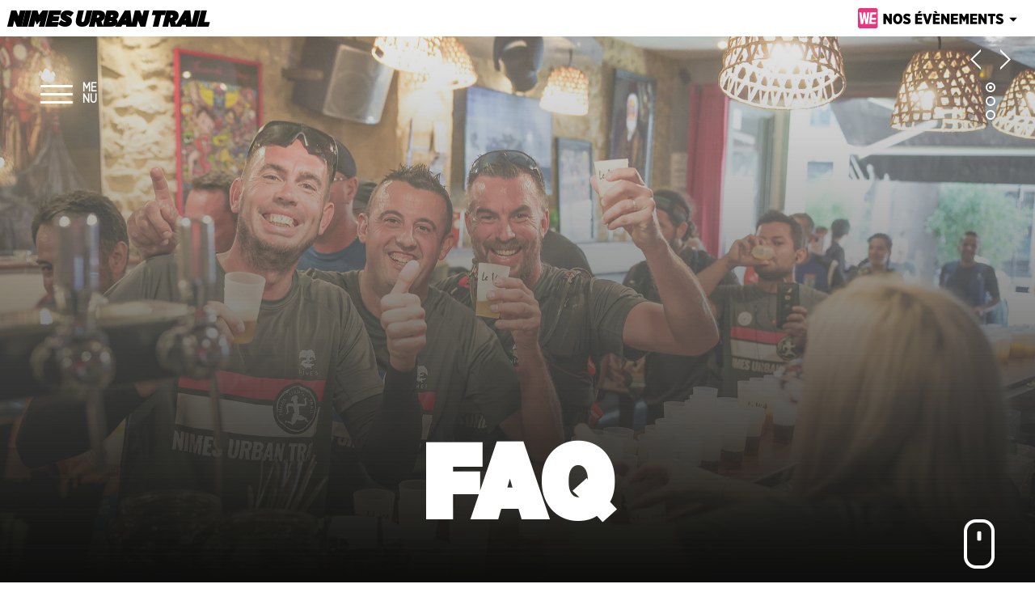

--- FILE ---
content_type: text/html; charset=UTF-8
request_url: https://www.nimesurbantrail.com/une-question-sur-le-nimes-urban-trail/
body_size: 24594
content:
<!DOCTYPE html>
<!--[if IE 7]>
<html class="ie ie7" lang="fr-FR">
<![endif]-->
<!--[if IE 8]>
<html class="ie ie8" lang="fr-FR">
<![endif]-->
<!--[if !(IE 7) & !(IE 8)]><!-->
<html lang="fr-FR">
<!--<![endif]-->

<head>


<!-- Google tag (gtag.js) -->
<script async src="https://www.googletagmanager.com/gtag/js?id=G-FEVKWWWQNB"></script>
<script>
  window.dataLayer = window.dataLayer || [];
  function gtag(){dataLayer.push(arguments);}
  gtag('js', new Date());

  gtag('config', 'G-FEVKWWWQNB');
</script>


	<!-- Global site tag (gtag.js) - Google Analytics -->
<script async src="https://www.googletagmanager.com/gtag/js?id=UA-3988091-76"></script>
<script>
  window.dataLayer = window.dataLayer || [];
  function gtag(){dataLayer.push(arguments);}
  gtag('js', new Date());

  gtag('config', 'UA-3988091-76');
</script>



	<meta charset="UTF-8">
	<meta name="viewport" content="width=device-width">
	<title> FAQ - Nimes Urban Trail</title>
	<link rel="profile" href="https://gmpg.org/xfn/11">
	<link rel="pingback" href="https://www.nimesurbantrail.com/xmlrpc.php">
	<link rel="icon" type="image/ico" href="https://www.nimesurbantrail.com/wp-content/themes/nimesurbantrail-2025/assets/images/favicon.png"/>

	<!--[if lt IE 9]>
	<script src="https://www.nimesurbantrail.com/wp-content/themes/nimesurbantrail-2025/js/html5.js"></script>
	<![endif]-->

	<meta name='robots' content='index, follow, max-image-preview:large, max-snippet:-1, max-video-preview:-1' />

	<!-- This site is optimized with the Yoast SEO plugin v20.1 - https://yoast.com/wordpress/plugins/seo/ -->
	<meta name="description" content="Une question sur le Nîmes Urban Trail ? C&#039;est par ici ! Pas trouvé ta réponse ? Écris nous via la page contact !" />
	<link rel="canonical" href="https://www.nimesurbantrail.com/une-question-sur-le-nimes-urban-trail/" />
	<meta property="og:locale" content="fr_FR" />
	<meta property="og:type" content="article" />
	<meta property="og:title" content="FAQ - Nimes Urban Trail" />
	<meta property="og:description" content="Une question sur le Nîmes Urban Trail ? C&#039;est par ici ! Pas trouvé ta réponse ? Écris nous via la page contact !" />
	<meta property="og:url" content="https://www.nimesurbantrail.com/une-question-sur-le-nimes-urban-trail/" />
	<meta property="og:site_name" content="Nimes Urban Trail" />
	<meta property="article:publisher" content="https://www.facebook.com/nimesurbantrail/" />
	<meta property="article:modified_time" content="2026-01-14T15:27:02+00:00" />
	<meta name="twitter:card" content="summary_large_image" />
	<script type="application/ld+json" class="yoast-schema-graph">{"@context":"https://schema.org","@graph":[{"@type":"WebPage","@id":"https://www.nimesurbantrail.com/une-question-sur-le-nimes-urban-trail/","url":"https://www.nimesurbantrail.com/une-question-sur-le-nimes-urban-trail/","name":"FAQ - Nimes Urban Trail","isPartOf":{"@id":"https://www.nimesurbantrail.com/#website"},"datePublished":"2023-02-12T16:27:28+00:00","dateModified":"2026-01-14T15:27:02+00:00","description":"Une question sur le Nîmes Urban Trail ? C'est par ici ! Pas trouvé ta réponse ? Écris nous via la page contact !","breadcrumb":{"@id":"https://www.nimesurbantrail.com/une-question-sur-le-nimes-urban-trail/#breadcrumb"},"inLanguage":"fr-FR","potentialAction":[{"@type":"ReadAction","target":["https://www.nimesurbantrail.com/une-question-sur-le-nimes-urban-trail/"]}]},{"@type":"BreadcrumbList","@id":"https://www.nimesurbantrail.com/une-question-sur-le-nimes-urban-trail/#breadcrumb","itemListElement":[{"@type":"ListItem","position":1,"name":"Accueil","item":"https://www.nimesurbantrail.com/"},{"@type":"ListItem","position":2,"name":"FAQ"}]},{"@type":"WebSite","@id":"https://www.nimesurbantrail.com/#website","url":"https://www.nimesurbantrail.com/","name":"Nimes Urban Trail","description":"Run, rando &amp; fiesta dans la plus romaine des villes françaises.","publisher":{"@id":"https://www.nimesurbantrail.com/#organization"},"potentialAction":[{"@type":"SearchAction","target":{"@type":"EntryPoint","urlTemplate":"https://www.nimesurbantrail.com/?s={search_term_string}"},"query-input":"required name=search_term_string"}],"inLanguage":"fr-FR"},{"@type":"Organization","@id":"https://www.nimesurbantrail.com/#organization","name":"Nîmes Urban Trail","alternateName":"NUT","url":"https://www.nimesurbantrail.com/","logo":{"@type":"ImageObject","inLanguage":"fr-FR","@id":"https://www.nimesurbantrail.com/#/schema/logo/image/","url":"https://www.nimesurbantrail.com/wp-content/uploads/2024/06/NUT_mini-logo.png","contentUrl":"https://www.nimesurbantrail.com/wp-content/uploads/2024/06/NUT_mini-logo.png","width":100,"height":100,"caption":"Nîmes Urban Trail"},"image":{"@id":"https://www.nimesurbantrail.com/#/schema/logo/image/"},"sameAs":["https://www.facebook.com/nimesurbantrail/","https://www.instagram.com/nimesurbantrail/","https://www.youtube.com/channel/UC6VLYDiUPc8xqdgI0R0IA_w"]}]}</script>
	<!-- / Yoast SEO plugin. -->


<script type="text/javascript">
window._wpemojiSettings = {"baseUrl":"https:\/\/s.w.org\/images\/core\/emoji\/14.0.0\/72x72\/","ext":".png","svgUrl":"https:\/\/s.w.org\/images\/core\/emoji\/14.0.0\/svg\/","svgExt":".svg","source":{"concatemoji":"https:\/\/www.nimesurbantrail.com\/wp-includes\/js\/wp-emoji-release.min.js?ver=8e46d08663ae7c89ac952b5b1289b88f"}};
/*! This file is auto-generated */
!function(e,a,t){var n,r,o,i=a.createElement("canvas"),p=i.getContext&&i.getContext("2d");function s(e,t){var a=String.fromCharCode,e=(p.clearRect(0,0,i.width,i.height),p.fillText(a.apply(this,e),0,0),i.toDataURL());return p.clearRect(0,0,i.width,i.height),p.fillText(a.apply(this,t),0,0),e===i.toDataURL()}function c(e){var t=a.createElement("script");t.src=e,t.defer=t.type="text/javascript",a.getElementsByTagName("head")[0].appendChild(t)}for(o=Array("flag","emoji"),t.supports={everything:!0,everythingExceptFlag:!0},r=0;r<o.length;r++)t.supports[o[r]]=function(e){if(p&&p.fillText)switch(p.textBaseline="top",p.font="600 32px Arial",e){case"flag":return s([127987,65039,8205,9895,65039],[127987,65039,8203,9895,65039])?!1:!s([55356,56826,55356,56819],[55356,56826,8203,55356,56819])&&!s([55356,57332,56128,56423,56128,56418,56128,56421,56128,56430,56128,56423,56128,56447],[55356,57332,8203,56128,56423,8203,56128,56418,8203,56128,56421,8203,56128,56430,8203,56128,56423,8203,56128,56447]);case"emoji":return!s([129777,127995,8205,129778,127999],[129777,127995,8203,129778,127999])}return!1}(o[r]),t.supports.everything=t.supports.everything&&t.supports[o[r]],"flag"!==o[r]&&(t.supports.everythingExceptFlag=t.supports.everythingExceptFlag&&t.supports[o[r]]);t.supports.everythingExceptFlag=t.supports.everythingExceptFlag&&!t.supports.flag,t.DOMReady=!1,t.readyCallback=function(){t.DOMReady=!0},t.supports.everything||(n=function(){t.readyCallback()},a.addEventListener?(a.addEventListener("DOMContentLoaded",n,!1),e.addEventListener("load",n,!1)):(e.attachEvent("onload",n),a.attachEvent("onreadystatechange",function(){"complete"===a.readyState&&t.readyCallback()})),(e=t.source||{}).concatemoji?c(e.concatemoji):e.wpemoji&&e.twemoji&&(c(e.twemoji),c(e.wpemoji)))}(window,document,window._wpemojiSettings);
</script>
<style type="text/css">
img.wp-smiley,
img.emoji {
	display: inline !important;
	border: none !important;
	box-shadow: none !important;
	height: 1em !important;
	width: 1em !important;
	margin: 0 0.07em !important;
	vertical-align: -0.1em !important;
	background: none !important;
	padding: 0 !important;
}
</style>
	<link rel='stylesheet' id='wp-block-library-css' href='https://www.nimesurbantrail.com/wp-includes/css/dist/block-library/style.min.css?ver=8e46d08663ae7c89ac952b5b1289b88f' type='text/css' media='all' />
<link rel='stylesheet' id='classic-theme-styles-css' href='https://www.nimesurbantrail.com/wp-includes/css/classic-themes.min.css?ver=1' type='text/css' media='all' />
<style id='global-styles-inline-css' type='text/css'>
body{--wp--preset--color--black: #000000;--wp--preset--color--cyan-bluish-gray: #abb8c3;--wp--preset--color--white: #ffffff;--wp--preset--color--pale-pink: #f78da7;--wp--preset--color--vivid-red: #cf2e2e;--wp--preset--color--luminous-vivid-orange: #ff6900;--wp--preset--color--luminous-vivid-amber: #fcb900;--wp--preset--color--light-green-cyan: #7bdcb5;--wp--preset--color--vivid-green-cyan: #00d084;--wp--preset--color--pale-cyan-blue: #8ed1fc;--wp--preset--color--vivid-cyan-blue: #0693e3;--wp--preset--color--vivid-purple: #9b51e0;--wp--preset--gradient--vivid-cyan-blue-to-vivid-purple: linear-gradient(135deg,rgba(6,147,227,1) 0%,rgb(155,81,224) 100%);--wp--preset--gradient--light-green-cyan-to-vivid-green-cyan: linear-gradient(135deg,rgb(122,220,180) 0%,rgb(0,208,130) 100%);--wp--preset--gradient--luminous-vivid-amber-to-luminous-vivid-orange: linear-gradient(135deg,rgba(252,185,0,1) 0%,rgba(255,105,0,1) 100%);--wp--preset--gradient--luminous-vivid-orange-to-vivid-red: linear-gradient(135deg,rgba(255,105,0,1) 0%,rgb(207,46,46) 100%);--wp--preset--gradient--very-light-gray-to-cyan-bluish-gray: linear-gradient(135deg,rgb(238,238,238) 0%,rgb(169,184,195) 100%);--wp--preset--gradient--cool-to-warm-spectrum: linear-gradient(135deg,rgb(74,234,220) 0%,rgb(151,120,209) 20%,rgb(207,42,186) 40%,rgb(238,44,130) 60%,rgb(251,105,98) 80%,rgb(254,248,76) 100%);--wp--preset--gradient--blush-light-purple: linear-gradient(135deg,rgb(255,206,236) 0%,rgb(152,150,240) 100%);--wp--preset--gradient--blush-bordeaux: linear-gradient(135deg,rgb(254,205,165) 0%,rgb(254,45,45) 50%,rgb(107,0,62) 100%);--wp--preset--gradient--luminous-dusk: linear-gradient(135deg,rgb(255,203,112) 0%,rgb(199,81,192) 50%,rgb(65,88,208) 100%);--wp--preset--gradient--pale-ocean: linear-gradient(135deg,rgb(255,245,203) 0%,rgb(182,227,212) 50%,rgb(51,167,181) 100%);--wp--preset--gradient--electric-grass: linear-gradient(135deg,rgb(202,248,128) 0%,rgb(113,206,126) 100%);--wp--preset--gradient--midnight: linear-gradient(135deg,rgb(2,3,129) 0%,rgb(40,116,252) 100%);--wp--preset--duotone--dark-grayscale: url('#wp-duotone-dark-grayscale');--wp--preset--duotone--grayscale: url('#wp-duotone-grayscale');--wp--preset--duotone--purple-yellow: url('#wp-duotone-purple-yellow');--wp--preset--duotone--blue-red: url('#wp-duotone-blue-red');--wp--preset--duotone--midnight: url('#wp-duotone-midnight');--wp--preset--duotone--magenta-yellow: url('#wp-duotone-magenta-yellow');--wp--preset--duotone--purple-green: url('#wp-duotone-purple-green');--wp--preset--duotone--blue-orange: url('#wp-duotone-blue-orange');--wp--preset--font-size--small: 13px;--wp--preset--font-size--medium: 20px;--wp--preset--font-size--large: 36px;--wp--preset--font-size--x-large: 42px;--wp--preset--spacing--20: 0.44rem;--wp--preset--spacing--30: 0.67rem;--wp--preset--spacing--40: 1rem;--wp--preset--spacing--50: 1.5rem;--wp--preset--spacing--60: 2.25rem;--wp--preset--spacing--70: 3.38rem;--wp--preset--spacing--80: 5.06rem;}:where(.is-layout-flex){gap: 0.5em;}body .is-layout-flow > .alignleft{float: left;margin-inline-start: 0;margin-inline-end: 2em;}body .is-layout-flow > .alignright{float: right;margin-inline-start: 2em;margin-inline-end: 0;}body .is-layout-flow > .aligncenter{margin-left: auto !important;margin-right: auto !important;}body .is-layout-constrained > .alignleft{float: left;margin-inline-start: 0;margin-inline-end: 2em;}body .is-layout-constrained > .alignright{float: right;margin-inline-start: 2em;margin-inline-end: 0;}body .is-layout-constrained > .aligncenter{margin-left: auto !important;margin-right: auto !important;}body .is-layout-constrained > :where(:not(.alignleft):not(.alignright):not(.alignfull)){max-width: var(--wp--style--global--content-size);margin-left: auto !important;margin-right: auto !important;}body .is-layout-constrained > .alignwide{max-width: var(--wp--style--global--wide-size);}body .is-layout-flex{display: flex;}body .is-layout-flex{flex-wrap: wrap;align-items: center;}body .is-layout-flex > *{margin: 0;}:where(.wp-block-columns.is-layout-flex){gap: 2em;}.has-black-color{color: var(--wp--preset--color--black) !important;}.has-cyan-bluish-gray-color{color: var(--wp--preset--color--cyan-bluish-gray) !important;}.has-white-color{color: var(--wp--preset--color--white) !important;}.has-pale-pink-color{color: var(--wp--preset--color--pale-pink) !important;}.has-vivid-red-color{color: var(--wp--preset--color--vivid-red) !important;}.has-luminous-vivid-orange-color{color: var(--wp--preset--color--luminous-vivid-orange) !important;}.has-luminous-vivid-amber-color{color: var(--wp--preset--color--luminous-vivid-amber) !important;}.has-light-green-cyan-color{color: var(--wp--preset--color--light-green-cyan) !important;}.has-vivid-green-cyan-color{color: var(--wp--preset--color--vivid-green-cyan) !important;}.has-pale-cyan-blue-color{color: var(--wp--preset--color--pale-cyan-blue) !important;}.has-vivid-cyan-blue-color{color: var(--wp--preset--color--vivid-cyan-blue) !important;}.has-vivid-purple-color{color: var(--wp--preset--color--vivid-purple) !important;}.has-black-background-color{background-color: var(--wp--preset--color--black) !important;}.has-cyan-bluish-gray-background-color{background-color: var(--wp--preset--color--cyan-bluish-gray) !important;}.has-white-background-color{background-color: var(--wp--preset--color--white) !important;}.has-pale-pink-background-color{background-color: var(--wp--preset--color--pale-pink) !important;}.has-vivid-red-background-color{background-color: var(--wp--preset--color--vivid-red) !important;}.has-luminous-vivid-orange-background-color{background-color: var(--wp--preset--color--luminous-vivid-orange) !important;}.has-luminous-vivid-amber-background-color{background-color: var(--wp--preset--color--luminous-vivid-amber) !important;}.has-light-green-cyan-background-color{background-color: var(--wp--preset--color--light-green-cyan) !important;}.has-vivid-green-cyan-background-color{background-color: var(--wp--preset--color--vivid-green-cyan) !important;}.has-pale-cyan-blue-background-color{background-color: var(--wp--preset--color--pale-cyan-blue) !important;}.has-vivid-cyan-blue-background-color{background-color: var(--wp--preset--color--vivid-cyan-blue) !important;}.has-vivid-purple-background-color{background-color: var(--wp--preset--color--vivid-purple) !important;}.has-black-border-color{border-color: var(--wp--preset--color--black) !important;}.has-cyan-bluish-gray-border-color{border-color: var(--wp--preset--color--cyan-bluish-gray) !important;}.has-white-border-color{border-color: var(--wp--preset--color--white) !important;}.has-pale-pink-border-color{border-color: var(--wp--preset--color--pale-pink) !important;}.has-vivid-red-border-color{border-color: var(--wp--preset--color--vivid-red) !important;}.has-luminous-vivid-orange-border-color{border-color: var(--wp--preset--color--luminous-vivid-orange) !important;}.has-luminous-vivid-amber-border-color{border-color: var(--wp--preset--color--luminous-vivid-amber) !important;}.has-light-green-cyan-border-color{border-color: var(--wp--preset--color--light-green-cyan) !important;}.has-vivid-green-cyan-border-color{border-color: var(--wp--preset--color--vivid-green-cyan) !important;}.has-pale-cyan-blue-border-color{border-color: var(--wp--preset--color--pale-cyan-blue) !important;}.has-vivid-cyan-blue-border-color{border-color: var(--wp--preset--color--vivid-cyan-blue) !important;}.has-vivid-purple-border-color{border-color: var(--wp--preset--color--vivid-purple) !important;}.has-vivid-cyan-blue-to-vivid-purple-gradient-background{background: var(--wp--preset--gradient--vivid-cyan-blue-to-vivid-purple) !important;}.has-light-green-cyan-to-vivid-green-cyan-gradient-background{background: var(--wp--preset--gradient--light-green-cyan-to-vivid-green-cyan) !important;}.has-luminous-vivid-amber-to-luminous-vivid-orange-gradient-background{background: var(--wp--preset--gradient--luminous-vivid-amber-to-luminous-vivid-orange) !important;}.has-luminous-vivid-orange-to-vivid-red-gradient-background{background: var(--wp--preset--gradient--luminous-vivid-orange-to-vivid-red) !important;}.has-very-light-gray-to-cyan-bluish-gray-gradient-background{background: var(--wp--preset--gradient--very-light-gray-to-cyan-bluish-gray) !important;}.has-cool-to-warm-spectrum-gradient-background{background: var(--wp--preset--gradient--cool-to-warm-spectrum) !important;}.has-blush-light-purple-gradient-background{background: var(--wp--preset--gradient--blush-light-purple) !important;}.has-blush-bordeaux-gradient-background{background: var(--wp--preset--gradient--blush-bordeaux) !important;}.has-luminous-dusk-gradient-background{background: var(--wp--preset--gradient--luminous-dusk) !important;}.has-pale-ocean-gradient-background{background: var(--wp--preset--gradient--pale-ocean) !important;}.has-electric-grass-gradient-background{background: var(--wp--preset--gradient--electric-grass) !important;}.has-midnight-gradient-background{background: var(--wp--preset--gradient--midnight) !important;}.has-small-font-size{font-size: var(--wp--preset--font-size--small) !important;}.has-medium-font-size{font-size: var(--wp--preset--font-size--medium) !important;}.has-large-font-size{font-size: var(--wp--preset--font-size--large) !important;}.has-x-large-font-size{font-size: var(--wp--preset--font-size--x-large) !important;}
.wp-block-navigation a:where(:not(.wp-element-button)){color: inherit;}
:where(.wp-block-columns.is-layout-flex){gap: 2em;}
.wp-block-pullquote{font-size: 1.5em;line-height: 1.6;}
</style>
<link rel='stylesheet' id='titan-adminbar-styles-css' href='https://www.nimesurbantrail.com/wp-content/plugins/anti-spam/assets/css/admin-bar.css?ver=7.3.4' type='text/css' media='all' />
<link rel='stylesheet' id='contact-form-7-css' href='https://www.nimesurbantrail.com/wp-content/plugins/contact-form-7/includes/css/styles.css?ver=5.7.3' type='text/css' media='all' />
<link rel='stylesheet' id='document-gallery-css' href='https://www.nimesurbantrail.com/wp-content/plugins/document-gallery/assets/css/style.min.css?ver=4.4.3' type='text/css' media='all' />
<link rel='stylesheet' id='fancybox-css' href='https://www.nimesurbantrail.com/wp-content/plugins/easy-fancybox/fancybox/1.5.4/jquery.fancybox.min.css?ver=8e46d08663ae7c89ac952b5b1289b88f' type='text/css' media='screen' />
		<script type="text/javascript">
			ajaxurl = typeof(ajaxurl) !== 'string' ? 'https://www.nimesurbantrail.com/wp-admin/admin-ajax.php' : ajaxurl;
		</script>
		<script type='text/javascript' src='https://www.nimesurbantrail.com/wp-includes/js/jquery/jquery.min.js?ver=3.6.1' id='jquery-core-js'></script>
<script type='text/javascript' src='https://www.nimesurbantrail.com/wp-includes/js/jquery/jquery-migrate.min.js?ver=3.3.2' id='jquery-migrate-js'></script>
<link rel="https://api.w.org/" href="https://www.nimesurbantrail.com/wp-json/" /><link rel="alternate" type="application/json" href="https://www.nimesurbantrail.com/wp-json/wp/v2/pages/1562" /><link rel="EditURI" type="application/rsd+xml" title="RSD" href="https://www.nimesurbantrail.com/xmlrpc.php?rsd" />
<link rel="alternate" type="application/json+oembed" href="https://www.nimesurbantrail.com/wp-json/oembed/1.0/embed?url=https%3A%2F%2Fwww.nimesurbantrail.com%2Fune-question-sur-le-nimes-urban-trail%2F" />
<link rel="alternate" type="text/xml+oembed" href="https://www.nimesurbantrail.com/wp-json/oembed/1.0/embed?url=https%3A%2F%2Fwww.nimesurbantrail.com%2Fune-question-sur-le-nimes-urban-trail%2F&#038;format=xml" />

<script type='text/javascript' src='https://www.nimesurbantrail.com/wp-content/plugins/wp-spamshield/js/jscripts.php'></script> 

    <link rel="stylesheet" href="https://www.nimesurbantrail.com/wp-content/themes/nimesurbantrail-2025/assets/css/fonts.css">
	<link rel="stylesheet" type="text/css" href="https://www.nimesurbantrail.com/wp-content/themes/nimesurbantrail-2025/style.css">
	<link href="https://fonts.googleapis.com/css?family=Open+Sans:400,800,800i|Oswald:700" rel="stylesheet"> 
    <link rel="stylesheet" href="https://www.nimesurbantrail.com/wp-content/themes/nimesurbantrail-2025/assets/css/vegas.min.css">
    <link rel="stylesheet" href="https://www.nimesurbantrail.com/wp-content/themes/nimesurbantrail-2025/assets/css/jquery.bxslider.css">

	<script src="https://code.jquery.com/jquery.min.js"></script>
    <script src="https://www.nimesurbantrail.com/wp-content/themes/nimesurbantrail-2025/assets/js/vegas.min.js"></script>
    <script src="https://www.nimesurbantrail.com/wp-content/themes/nimesurbantrail-2025/assets/js/jquery.bxslider.min.js"></script>
    <script src="https://www.nimesurbantrail.com/wp-content/themes/nimesurbantrail-2025/assets/js/parallax.js"></script>
    <script src="https://www.nimesurbantrail.com/wp-content/themes/nimesurbantrail-2025/assets/js/myscript.js"></script>

	<script type="text/javascript">

      $( document ).ready(function() {

      	var idbody = $('body').attr('id');
      	if(idbody == 'front-page') {
			var slides = [
			    { src: 'https://www.nimesurbantrail.com/wp-content/themes/nimesurbantrail-2025/assets/images/slides/slide000-2025.jpg' },
			    { src: 'https://www.nimesurbantrail.com/wp-content/themes/nimesurbantrail-2025/assets/images/slides/slide00-2025.jpg' },
			    { src: 'https://www.nimesurbantrail.com/wp-content/themes/nimesurbantrail-2025/assets/images/slides/slide1-2025.jpg' },
			    { src: 'https://www.nimesurbantrail.com/wp-content/themes/nimesurbantrail-2025/assets/images/slides/slide2-2025.jpg' },
	            { src: 'https://www.nimesurbantrail.com/wp-content/themes/nimesurbantrail-2025/assets/images/slides/slide3-2025.jpg' },
	            { src: 'https://www.nimesurbantrail.com/wp-content/themes/nimesurbantrail-2025/assets/images/slides/slide4-2025.jpg' },
	            { src: 'https://www.nimesurbantrail.com/wp-content/themes/nimesurbantrail-2025/assets/images/slides/slide5-2025.jpg' },
	            { src: 'https://www.nimesurbantrail.com/wp-content/themes/nimesurbantrail-2025/assets/images/slides/slide6-2025.jpg' },
	            { src: 'https://www.nimesurbantrail.com/wp-content/themes/nimesurbantrail-2025/assets/images/slides/slide7-2025.jpg' },
	            { src: 'https://www.nimesurbantrail.com/wp-content/themes/nimesurbantrail-2025/assets/images/slides/slide8-2025.jpg' }
			];      		

      	} else if(idbody == 'page-14') {

	      	var slides = [
			    { src: 'https://www.nimesurbantrail.com/wp-content/themes/nimesurbantrail-2025/assets/images/slides/okslide1.jpg' },
	            { src: 'https://www.nimesurbantrail.com/wp-content/themes/nimesurbantrail-2025/assets/images/slides/okslide2.jpg' },
	            { src: 'https://www.nimesurbantrail.com/wp-content/themes/nimesurbantrail-2025/assets/images/slides/okslide3.jpg' }
	        ];

      	} else if(idbody == 'page-19') {

	      	var slides = [
			    { src: 'https://www.nimesurbantrail.com/wp-content/themes/nimesurbantrail-2025/assets/images/slides/okslide4.jpg' },
	            { src: 'https://www.nimesurbantrail.com/wp-content/themes/nimesurbantrail-2025/assets/images/slides/okslide5.jpg' },
	            { src: 'https://www.nimesurbantrail.com/wp-content/themes/nimesurbantrail-2025/assets/images/slides/okslide6.jpg' }
	        ];

      	} else if(idbody == 'page-23') {

	      	var slides = [
			    { src: 'https://www.nimesurbantrail.com/wp-content/themes/nimesurbantrail-2025/assets/images/slides/okslide7.jpg' },
	            { src: 'https://www.nimesurbantrail.com/wp-content/themes/nimesurbantrail-2025/assets/images/slides/okslide8.jpg' },
	            { src: 'https://www.nimesurbantrail.com/wp-content/themes/nimesurbantrail-2025/assets/images/slides/okslide9.jpg' }
	        ];

      	} else if(idbody == 'page-21') {

	      	var slides = [
			    { src: 'https://www.nimesurbantrail.com/wp-content/themes/nimesurbantrail-2025/assets/images/slides/okslide10.jpg' },
	            { src: 'https://www.nimesurbantrail.com/wp-content/themes/nimesurbantrail-2025/assets/images/slides/okslide11.jpg' },
	            { src: 'https://www.nimesurbantrail.com/wp-content/themes/nimesurbantrail-2025/assets/images/slides/okslide12.jpg' }
	        ];

      	} else if(idbody == 'page-31') {

	      	var slides = [
			    { src: 'https://www.nimesurbantrail.com/wp-content/themes/nimesurbantrail-2025/assets/images/slides/okslide13.jpg' },
	            { src: 'https://www.nimesurbantrail.com/wp-content/themes/nimesurbantrail-2025/assets/images/slides/okslide14.jpg' },
	            { src: 'https://www.nimesurbantrail.com/wp-content/themes/nimesurbantrail-2025/assets/images/slides/okslide15.jpg' }
	        ];

      	} else if(idbody == 'page-90') {

	      	var slides = [
			    { src: 'https://www.nimesurbantrail.com/wp-content/themes/nimesurbantrail-2025/assets/images/slides/okslide16.jpg' },
	            { src: 'https://www.nimesurbantrail.com/wp-content/themes/nimesurbantrail-2025/assets/images/slides/okslide17.jpg' },
	            { src: 'https://www.nimesurbantrail.com/wp-content/themes/nimesurbantrail-2025/assets/images/slides/okslide18.jpg' }
	        ];

      	} else if(idbody == 'page-145') {

	      	var slides = [
			    { src: 'https://www.nimesurbantrail.com/wp-content/themes/nimesurbantrail-2025/assets/images/slides/okslide19.jpg' },
	            { src: 'https://www.nimesurbantrail.com/wp-content/themes/nimesurbantrail-2025/assets/images/slides/okslide20.jpg' },
	            { src: 'https://www.nimesurbantrail.com/wp-content/themes/nimesurbantrail-2025/assets/images/slides/okslide21.jpg' }
	        ];

      	} else {

      		var slides = [
			    { src: 'https://www.nimesurbantrail.com/wp-content/themes/nimesurbantrail-2025/assets/images/slides/okslide1.jpg' },
	            { src: 'https://www.nimesurbantrail.com/wp-content/themes/nimesurbantrail-2025/assets/images/slides/okslide2.jpg' },
	            { src: 'https://www.nimesurbantrail.com/wp-content/themes/nimesurbantrail-2025/assets/images/slides/okslide3.jpg' },
	            { src: 'https://www.nimesurbantrail.com/wp-content/themes/nimesurbantrail-2025/assets/images/slides/okslide10.jpg' },
	            { src: 'https://www.nimesurbantrail.com/wp-content/themes/nimesurbantrail-2025/assets/images/slides/okslide11.jpg' },
	            { src: 'https://www.nimesurbantrail.com/wp-content/themes/nimesurbantrail-2025/assets/images/slides/okslide12.jpg' },
	            { src: 'https://www.nimesurbantrail.com/wp-content/themes/nimesurbantrail-2025/assets/images/slides/okslide14.jpg' },
	            { src: 'https://www.nimesurbantrail.com/wp-content/themes/nimesurbantrail-2025/assets/images/slides/okslide18.jpg' },
	            { src: 'https://www.nimesurbantrail.com/wp-content/themes/nimesurbantrail-2025/assets/images/slides/okslide20.jpg' },
	            { src: 'https://www.nimesurbantrail.com/wp-content/themes/nimesurbantrail-2025/assets/images/slides/okslide22.jpg' },
	            { src: 'https://www.nimesurbantrail.com/wp-content/themes/nimesurbantrail-2025/assets/images/slides/okslide23.jpg' }
	        ];

	        shuffle(slides);
      		slides = slides.slice(0, 3);

      	}

        $(".vegas-slide").vegas({

        	walk: function (nb, settings) {
        		$('.nav-vegas ul li').removeClass('active');
        		$('.nav-vegas ul li:nth-child(' + (nb + 1) + ')').addClass('active');
        	},
			delay: 4000,
			slides: slides,
			transition: ['flash'],
			animation: ['kenburns'],
			animationDuration: 5000
        });

        for( i = 0 ; i < slides.length ; i ++) {
        	if(i == 0) {
        		$('.pager-vegas').append('<li class="active"></li>');
        	}
        	else {
        		$('.pager-vegas').append('<li></li>');
	       	}
        }

        $('.nav-vegas .left').click(function(){
        	$(".vegas-slide").vegas('previous');
        });

        $('.nav-vegas .right').click(function(){
        	$(".vegas-slide").vegas('next');
        });

        $('.nav-vegas ul li').click(function () {
          $(".nav-vegas li").removeClass('active');
          $(this).addClass('active');

          //On change le slide
          var index = $(this).index('.nav-vegas li');
          $('.vegas-slide').vegas('jump', index).vegas('play');

        });

        $('#photos').parallax({
		    imageSrc: "https://www.nimesurbantrail.com/wp-content/themes/nimesurbantrail-2025/assets/images/bg-photo.jpg"
		});

        $('#parallax').parallax({
		    imageSrc: "https://www.nimesurbantrail.com/wp-content/themes/nimesurbantrail-2025/assets/images/bg-parallax.jpg"
		});
       
          
          

        $('#page-145 .content-left .wpcf7 .uploader-input .filename').click(function(){
            $('#page-145 .content-left .wpcf7 .uploader-input .wpcf7-form-control').click();
         });
          
        $('#page-145 .content-left .wpcf7 .uploader-input .wpcf7-form-control').mouseenter(function(){
            $(this).parent().parent().addClass('hover');
         });
          
        $('#page-145 .content-left .wpcf7 .uploader-input .wpcf7-form-control').mouseout(function(){
            $(this).parent().parent().removeClass('hover');
         });

        $('#page-145 .content-left .wpcf7 .uploader-input .wpcf7-form-control').change(function() {
            $('#page-145 .content-left .wpcf7 .uploader-input .filename').text($('#page-145 .content-left .wpcf7 .uploader-input .wpcf7-form-control')[0].files[0].name);
        });


      });

</script>
    






</head>

<body data-rsssl=1 id='page-1562' class='page'>

	

	<div class="vegas-slide">
	    <div class="gradient"></div>
	</div>



	
	<div class="nav-vegas">
		<div class="left"></div>
		<div class="right"></div>
		<ul class="pager-vegas"></ul>
	</div>

	<header>

		<!-- Events list -->

		<div class="menu-event"></div>

		<div class="list-event">

			<div class="btn-close"></div>

			<h2>Retrouvez-nous sur...</h2>

			
				<div class="menu">

					<ul class="slide-events">



						
							<li>

							
								<a target="_blank" href="https://www.nimesurbantrail.com/">

									<img width="300" height="168" src="https://www.nimesurbantrail.com/wp-content/uploads/2023/04/Vignette-NUT-2026-300x168.png" class="attachment-medium size-medium wp-post-image" alt="" decoding="async" loading="lazy" srcset="https://www.nimesurbantrail.com/wp-content/uploads/2023/04/Vignette-NUT-2026-300x168.png 300w, https://www.nimesurbantrail.com/wp-content/uploads/2023/04/Vignette-NUT-2026-768x431.png 768w, https://www.nimesurbantrail.com/wp-content/uploads/2023/04/Vignette-NUT-2026.png 1024w" sizes="(max-width: 300px) 100vw, 300px" />
									<div class="event-content">
										<h3>NÎMES URBAN TRAIL</h3>
										<p>15 février 2026</p>
									</div>
								</a>

							
							</li>
						
							<li>

							
								<a target="_blank" href="https://24hsaintpierre.org/">

									<img width="300" height="168" src="https://www.nimesurbantrail.com/wp-content/uploads/2023/04/Vignette-24H-2026-300x168.png" class="attachment-medium size-medium wp-post-image" alt="" decoding="async" loading="lazy" srcset="https://www.nimesurbantrail.com/wp-content/uploads/2023/04/Vignette-24H-2026-300x168.png 300w, https://www.nimesurbantrail.com/wp-content/uploads/2023/04/Vignette-24H-2026-768x431.png 768w, https://www.nimesurbantrail.com/wp-content/uploads/2023/04/Vignette-24H-2026.png 1024w" sizes="(max-width: 300px) 100vw, 300px" />
									<div class="event-content">
										<h3>24H ST-PIERRE</h3>
										<p>13-14 juin 2026</p>
									</div>
								</a>

							
							</li>
						
							<li>

							
								<a target="_blank" href="https://www.beziersurbantrail.com">

									<img width="300" height="168" src="https://www.nimesurbantrail.com/wp-content/uploads/2023/04/Vignette-BUT-2025-300x168.png" class="attachment-medium size-medium wp-post-image" alt="" decoding="async" loading="lazy" srcset="https://www.nimesurbantrail.com/wp-content/uploads/2023/04/Vignette-BUT-2025-300x168.png 300w, https://www.nimesurbantrail.com/wp-content/uploads/2023/04/Vignette-BUT-2025-768x431.png 768w, https://www.nimesurbantrail.com/wp-content/uploads/2023/04/Vignette-BUT-2025.png 1024w" sizes="(max-width: 300px) 100vw, 300px" />
									<div class="event-content">
										<h3>BÉZIERS URBAN TRAIL</h3>
										<p>11 octobre 2026</p>
									</div>
								</a>

							
							</li>
						
							<li>

							
								<a target="_blank" href="https://www.lavenivici.com/">

									<img width="300" height="168" src="https://www.nimesurbantrail.com/wp-content/uploads/2023/04/Vignette-VV-2025-300x168.png" class="attachment-medium size-medium wp-post-image" alt="" decoding="async" loading="lazy" srcset="https://www.nimesurbantrail.com/wp-content/uploads/2023/04/Vignette-VV-2025-300x168.png 300w, https://www.nimesurbantrail.com/wp-content/uploads/2023/04/Vignette-VV-2025-768x431.png 768w, https://www.nimesurbantrail.com/wp-content/uploads/2023/04/Vignette-VV-2025.png 1024w" sizes="(max-width: 300px) 100vw, 300px" />
									<div class="event-content">
										<h3>LA VENI VICI</h3>
										<p>7 novembre 2026</p>
									</div>
								</a>

							
							</li>
												</ul>
					</div>

			
		</div>

		<!-- Primary menu -->
		<div class="menu-bloc">
			<div class="btn-menu">
				<div id="nav-icon4">
				  <span></span>
				  <span></span>
				  <span></span>
				</div>
				<p class="pfixed">Nimes Urban Trail</p>
				<p class="pclassic">Me<br>nu</p>
			</div>
			<div id="btn-ywr"></div>

			<nav class="menu-hide">
	<div class="content-menu">
	     <div class="menu-menu-principal-container"><ul id="menu-menu-principal" class="menu"><li id="menu-item-26" class="menu-item menu-item-type-post_type menu-item-object-page menu-item-home menu-item-26"><a href="https://www.nimesurbantrail.com/">Accueil</a></li>
<li id="menu-item-30" class="menu-item menu-item-type-post_type menu-item-object-page menu-item-30"><a href="https://www.nimesurbantrail.com/sinscrire/">S’inscrire</a></li>
<li id="menu-item-27" class="menu-item menu-item-type-post_type menu-item-object-page menu-item-27"><a href="https://www.nimesurbantrail.com/concept/">Concept</a></li>
<li id="menu-item-28" class="menu-item menu-item-type-post_type menu-item-object-page menu-item-28"><a href="https://www.nimesurbantrail.com/parcours/">Les courses</a></li>
<li id="menu-item-29" class="menu-item menu-item-type-post_type menu-item-object-page menu-item-29"><a href="https://www.nimesurbantrail.com/resultats/">Résultats</a></li>
<li id="menu-item-2609" class="menu-item menu-item-type-post_type menu-item-object-page current-menu-item page_item page-item-1562 current_page_item menu-item-2609"><a href="https://www.nimesurbantrail.com/une-question-sur-le-nimes-urban-trail/" aria-current="page">FAQ</a></li>
<li id="menu-item-474" class="menu-item menu-item-type-post_type menu-item-object-page menu-item-474"><a href="https://www.nimesurbantrail.com/whats-new/">News</a></li>
<li id="menu-item-473" class="menu-item menu-item-type-post_type menu-item-object-page menu-item-473"><a href="https://www.nimesurbantrail.com/galerie/">Galerie</a></li>
<li id="menu-item-1662" class="menu-item menu-item-type-custom menu-item-object-custom menu-item-1662"><a target="_blank" rel="noopener" href="https://app.qoezion.com/go/events/ad6b3784-6a9c-4bed-af21-2d05f068d102">Être bénévole</a></li>
</ul></div>
		<div class="social">
			Suivez-nous…
			<div class="links">
				<a target="_blank" href="https://www.instagram.com/nimesurbantrail/" id="ig" class="social-link">Instagram</a>
				<a target="_blank" id="yt" class="social-link" href="https://www.youtube.com/channel/UC6VLYDiUPc8xqdgI0R0IA_w">Youtube</a>
				<a target="_blank" href="https://www.facebook.com/nimesurbantrail/" id="fb" class="social-link">Facebook</a>
			</div>
		</div>

     </div>
</nav>
		</div>



    

    </header>



    <div class="scroll"></div>


<div class="main">

	<section>

		       

			<h1>FAQ</h1>

			<div class="content-left">
			  <h2><strong>Avant de m&rsquo;inscrire</strong></h2>
<div id="accordion-2" class="accordion no-js">
					<h3 role="button" id="accordion-1-t1" class="accordion-title js-accordion-controller" aria-controls="accordion-1-c1" aria-expanded="false" tabindex="0" data-initialstate="closed">
				<strong>Quel est l'âge minimal pour participer au Nîmes Urban Trail 2026 ?</strong>			</h3>
		
		<div id="accordion-1-c1" class="accordion-content" aria-hidden="true">
			</p>
<p><strong>&#8211; 42 km :</strong> être né(e) avant le 31 décembre 2006.</p>
<p><strong>&#8211; 24 km :</strong> être né(e) avant le 31 décembre 2008.</p>
<p>&#8211; <strong>16 km :</strong> être né(e) avant le 31 décembre 2010.</p>
<p><strong>&#8211; 10 km :</strong> être né(e) avant le 31 décembre 2010.</p>
<p>&#8211; <strong>R</strong><b>andonnée (10 km) <strong>: </strong></b>être né(e) avant le 31 décembre 2019.</p>
<p><em><strong>Pour les participants âgés de moins de 18 ans</strong></em> le jour de l&rsquo;évènement, il n’est pas nécessaire de fournir un certificat médical ni de faire le Parcours Prévention Santé (PPS), qui ne concerne que les personnes majeures. Pour les mineurs qui participent au 16 km ou au 10 km RUN, il leur suffit de répondre à un questionnaire de santé (disponible <a href="https://www.legifrance.gouv.fr/jorf/id/JORFTEXT000043486824" target="_blank" rel="noopener noreferrer">ici</a>) lors de leur inscription en ligne. Les mineurs qui participent à la rando 10km, ils n’ont aucun justificatif à fournir, la randonnée n’étant pas chronométrée.		</div>

		</p>
<p>
					<h3 role="button" id="accordion-1-t2" class="accordion-title js-accordion-controller" aria-controls="accordion-1-c2" aria-expanded="false" tabindex="0" data-initialstate="closed">
				<strong>Est-il possible de s'inscrire autrement qu'en ligne ?</strong>			</h3>
		
		<div id="accordion-1-c2" class="accordion-content" aria-hidden="true">
			</p>
<p>Non, toutes les inscriptions doivent être faites sur Internet à l&rsquo;adresse suivante : <a href="https://in.njuko.com/nimesurbantrail-2026" target="_blank" rel="noopener">in.njuko.com/nimesurbantrail-2026</a></p>
<p>Les dossiers d&rsquo;inscription envoyés par mail ou par courrier ne pourront pas être pris en compte.		</div>

		</p>
<p>
					<h3 role="button" id="accordion-1-t3" class="accordion-title js-accordion-controller" aria-controls="accordion-1-c3" aria-expanded="false" tabindex="0" data-initialstate="closed">
				<strong>Est-il nécessaire d'avoir une licence sportive pour participer ?</strong>			</h3>
		
		<div id="accordion-1-c3" class="accordion-content" aria-hidden="true">
			</p>
<p><strong>Absolument pas.</strong> Le <em>Nîmes Urban Trail</em> est ouvert à tous, quel que soit son niveau de pratique de la course à pied. Les pratiquants d’autres disciplines sportives, licenciés ou non, sont les bienvenus, de même que les randonneurs.</p>
<p><strong>Justificatif médical : de nouvelles conditions de participation depuis le 1er avril 2024<br />
</strong>Conformément à la loi n° 2022-296 du 2 mars 2022 visant à démocratiser le sport en France et aux consignes de la Fédération Française d’Athlétisme (FFA), l<strong>e certificat médical n’est plus obligatoire</strong> lors de l’inscription aux compétitions running pour les non-licenciés. Il est remplacé par un parcours digital, dit « Parcours Prévention Santé » (<a href="http://pps.athle.fr/" target="_blank" rel="noopener noreferrer">pps.athle.fr</a>), un outil en quatre étapes de sensibilisation aux risques, aux précautions et aux recommandations liés à la santé des coureurs, qui ne prend pas plus de 3’30 chrono.</p>
<p><strong>Pour les licenciés FFA :</strong><br />
– Dès lors qu’ils seront titulaires d’une licence <em>Compétition</em>, <em>Running</em> ou <em>Entreprise</em> valide au jour de l’événement (saison 2025-2026), il leur suffira de venir renseigner leur numéro de licence dans leur espace en ligne pour que leur dossier soit considéré comme complet.<br />
– Les personnes détentrices d’autres licences FFA (<em>Santé Loisir</em>, <em>Encadrement</em>, <em>Découverte</em>, <em>Pass j’aime courir</em>) seront assujetties à la fourniture de l’attestation PPS dans leur parcours d’inscription en ligne.</p>
<p><strong>Les randonneurs (10 km), </strong>dont la participation ne sera pas chronométrée, n&rsquo;ont aucune pièce justificative à fournir. 		</div>

		</p>
<p>
					<h3 role="button" id="accordion-1-t4" class="accordion-title js-accordion-controller" aria-controls="accordion-1-c4" aria-expanded="false" tabindex="0" data-initialstate="closed">
				<strong>Quelles licences sportives sont acceptées  ?</strong>			</h3>
		
		<div id="accordion-1-c4" class="accordion-content" aria-hidden="true">
			</p>
<p>Sont autorisées pour le 42 km / 24 km / 16 km / 10 km run :</p>
<ul>
<li><strong>les licences Compétition, Running, Entreprise</strong> délivrées par la FFA, en cours de validité à la date de la manifestation. Toutes les autres licences délivrées par la FFA (Santé, Encadrement et Découverte) et les licences auparavant délivrées par d’autres fédérations sportives agrées par la FFA nécessitent désormais la fourniture d’une attestation PPS datée de moins de 3 mois avant la date de l’événement.		</div>

		</li>
</ul>
<p>
					<h3 role="button" id="accordion-1-t5" class="accordion-title js-accordion-controller" aria-controls="accordion-1-c5" aria-expanded="false" tabindex="0" data-initialstate="closed">
				<strong>La fourniture d'un certificat médical est-elle obligatoire pour les coureurs ?</strong>			</h3>
		
		<div id="accordion-1-c5" class="accordion-content" aria-hidden="true">
			</p>
<p><strong>Depuis le 1er avril 2024, le certificat médical n’est plus obligatoire</strong> <strong>et remplacé par le PPS  </strong>(Parcours de Prévention Santé), outil de sensibilisation aux risques, aux précautions et aux recommandations liés à la santé des coureurs mis en place par la Fédération Française d’Athlétisme.</p>
<p>Au terme de ce parcours qui vous sera proposé sur votre espace d’inscription en ligne dans les 3 mois précédent l’événement, vous pourrez télécharger une attestation qui fera office de « Passeport Santé ». Autrement dit, plus besoin de passer chez le médecin, ni pour les participants français, ni pour les étrangers !</p>
<p>Le PPS ayant une <u>validité de 3 mois</u>, les participants seront invités par mail à effectuer le Parcours Prévention Santé <strong>à partir du </strong><u><strong>16 novembre 2025</strong></u>. Ne renseignez pas le champ PPS avant cette date sur votre espace d’inscription en ligne, votre numéro d’attestation ne sera pas validé et vous devrez le refaire.</p>
<p>A boter, qu&rsquo;à partir du 15 janvier, la Fédération Française d’Athlétisme lance son nouveau <strong>PARCOURS DE PRÉVENTION SANTÉ </strong>qui devient le <strong>PASS PRÉVENTION SANTÉ</strong> <strong><u>payant (5€)</u></strong>, avec différents services et une durée de validité allongée à 1 an (au lieu de 3 mois).</p>
<p>		</div>

		</p>
<p>
					<h3 role="button" id="accordion-1-t6" class="accordion-title js-accordion-controller" aria-controls="accordion-1-c6" aria-expanded="false" tabindex="0" data-initialstate="closed">
				<strong>Quelles sont les conditions pour participer à la randonnée (10 km) ?</strong>			</h3>
		
		<div id="accordion-1-c6" class="accordion-content" aria-hidden="true">
			</p>
<p><strong>Le Nîmes Urban Trail propose une « rando » de 10 km,</strong> sur le même circuit que celui emprunté par les coureurs, avec un départ donné après le 10 km run à 14h15 le dimanche 15 février 2026. Les bâtons sont autorisés, et l&rsquo;inscription n&rsquo;est pas conditionnée à un niveau de pratique. La randonnée est ouverte à toutes les personnes en bonne santé, dès l&rsquo;âge de 7 ans pour ceux qui veulent participer en famille. Seule condition : être né(e) avant le 31.12.2019 (= être au minimum dans sa 7e année en 2026). <strong>Il n&rsquo;y a pas besoin de certificat médical</strong> pour faire la rando.		</div>

		</p>
<p>
					<h3 role="button" id="accordion-1-t7" class="accordion-title js-accordion-controller" aria-controls="accordion-1-c7" aria-expanded="false" tabindex="0" data-initialstate="closed">
				<strong>Puis-je m'inscrire sur place le week-end de la manifestation ?</strong>			</h3>
		
		<div id="accordion-1-c7" class="accordion-content" aria-hidden="true">
			</p>
<p><strong>NON.</strong> <strong>Aucune inscription ne pourra être enregistrée sur place,</strong> même en cas de désistement d&rsquo;autres coureurs. S&rsquo;il reste des places (très peu probable), les inscriptions se feront en ligne jusqu&rsquo;au samedi 14 février 2026 à 19h.<br />
Vu l&rsquo;engouement fort pour le Nîmes Urban Trail, nous t&rsquo;incitons à t&rsquo;inscrire le plus longtemps possible à l&rsquo;avance, sinon tu risques d&rsquo;être déçu(e) ! 		</div>

		</p>
<p>
					<h3 role="button" id="accordion-1-t8" class="accordion-title js-accordion-controller" aria-controls="accordion-1-c8" aria-expanded="false" tabindex="0" data-initialstate="closed">
				<strong>Où puis-je consulter le règlement du NUT ?</strong>			</h3>
		
		<div id="accordion-1-c8" class="accordion-content" aria-hidden="true">
			</p>
<p>Il suffit de le demander&#8230; <a href="https://www.nimesurbantrail.com/wp-content/uploads/2026/01/Reglement-Nimes-Urban-Trail-2026.pdf" target="_blank" rel="noopener">c&rsquo;est par ici</a> 		</div>

		</p>
<p>
					<h3 role="button" id="accordion-1-t9" class="accordion-title js-accordion-controller" aria-controls="accordion-1-c9" aria-expanded="false" tabindex="0" data-initialstate="closed">
				<strong>Que devient mon inscription si jamais l'évènement est reporté ou annulé ?</strong>			</h3>
		
		<div id="accordion-1-c9" class="accordion-content" aria-hidden="true">
			</p>
<p>Au cas où le NUT ne pourrait se tenir le dimanche 15 février 2026 pour toute raison indépendante à notre volonté – par exemple en cas de rebond majeur de la crise sanitaire Covid-19 entraînant une nouvelle annulation de tous les évènements grand public en France –, <strong><u>aucun dossard ne sera remboursé.</u></strong></p>
<p>Selon la date à laquelle l’annulation de l’évènement est prononcée, un report ou remboursement partiel de l’inscription pourra éventuellement être proposé par l’organisation, sans obligation pour cette dernière.		</div>

		</p>
<p>&nbsp;</p>
<h2>Une fois inscrit(e)</h2>
<p><div id="accordion-2" class="accordion no-js"></div>
					<h3 role="button" id="accordion-2-t1" class="accordion-title js-accordion-controller" aria-controls="accordion-2-c1" aria-expanded="false" tabindex="0" data-initialstate="closed">
				<strong>Comment m'assurer que mon inscription a bien été prise en compte ?</strong>			</h3>
		
		<div id="accordion-2-c1" class="accordion-content" aria-hidden="true">
			</p>
<p>Une inscription n&rsquo;est prise en compte qu&rsquo;après paiement par CB sur le <a href="https://in.njuko.com/nimesurbantrail-2026" target="_blank" rel="noopener">site d&rsquo;inscription en ligne</a>. Dès que celle-ci est validée, les participants reçoivent deux e-mails : l&rsquo;un confirmant le paiement, l&rsquo;autre confirmant l&rsquo;inscription au <em>Nîmes Urban Trail</em>.</p>
<p>Si jamais tu ne reçois pas immédiatement de confirmation d&rsquo;inscription par mail, nous t&rsquo;invitons à vérifier si le message n&rsquo;a pas atterri <strong>dans les spams</strong> dans ta boîte mail.</p>
<p>En cas de doute, n&rsquo;hésite pas à nous contacter par mail afin que nous vérifiions ton inscription : <a href="&#x6d;&#x61;&#105;l&#x74;&#x6f;&#x3a;&#105;n&#x66;&#x6f;&#x40;&#110;i&#x6d;&#x65;&#x73;&#117;r&#x62;&#x61;&#x6e;&#116;r&#x61;&#x69;&#x6c;&#46;c&#x6f;&#x6d;" target="_blank" rel="noopener">i&#x6e;f&#111;&#x40;n&#x69;m&#101;&#x73;u&#x72;&#x62;a&#x6e;t&#114;&#x61;i&#x6c;&#x2e;c&#x6f;m</a></p>
<p><strong>La liste des inscrits au NUT 2026</strong> sera disponible à J-10 de l&rsquo;événement.		</div>

		</p>
<p>
					<h3 role="button" id="accordion-2-t2" class="accordion-title js-accordion-controller" aria-controls="accordion-2-c2" aria-expanded="false" tabindex="0" data-initialstate="closed">
				<strong>Comment vérifier si mon dossier est complet ?</strong>			</h3>
		
		<div id="accordion-2-c2" class="accordion-content" aria-hidden="true">
			</p>
<p>Il suffit de retourner dans ton espace d&rsquo;inscription en ligne depuis le mail de confirmation d&rsquo;inscription reçu, afin de vérifier si ton dossier a le statut « COMPLET » ou « INCOMPLET ».</p>
<ul>
<li>Si c&rsquo;est indiqué « Dossier complet » (en<strong> VERT</strong>) : félicitations, tu n&rsquo;as plus rien à faire !</li>
<li>Si c&rsquo;est indiqué « Dossier incomplet » (en<strong> ORANGE</strong>) : ton dossier n’est pas complet, dans la plupart des cas parce que ton attestation PPS (Parcours Prévention Santé) n’a pas encore été renseignée. Pas de panique si l’on est à plus de trois mois de l’événement : c’est à partir du 16 novembre 2025 que tu pourras venir renseigner ton PPS sur ton espace d’inscription en ligne. Nous t’enverrons à cette date un mail t’invitant à venir fournir ton justificatif de bonne santé, qui remplace la fourniture du certificat médical, pour les personnes de nationalité française ou étrangère.<em>&gt; Si tu as le moindre doute concernant le statut de ton dossier</em>, n’hésite pas à nous envoyer un mail à <a href="mai&#108;&#x74;&#x6f;&#x3a;&#x69;nfo&#64;&#x6e;&#x69;&#x6d;&#x65;sur&#98;&#97;&#x6e;&#x74;&#x72;&#x61;il.&#99;&#x6f;&#x6d;" target="_blank" rel="noopener">&#x69;&#x6e;&#x66;&#x6f;&#64;nime&#x73;&#x75;&#x72;&#x62;&#97;ntra&#x69;&#x6c;&#x2e;&#x63;&#111;m</a></li>
<li>Si c&rsquo;est indiqué « Non » (en<strong> ROUGE</strong>) : dans ce cas tu n&rsquo;es pas inscrit(e), sans doute en raison d&rsquo;un problème au moment du paiement en ligne. Si tu as un doute, tu peux nous envoyer un mail à <a href="&#109;a&#x69;l&#x74;o&#x3a;i&#x6e;f&#x6f;&#64;&#x6e;i&#x6d;e&#x73;u&#x72;&#98;&#x61;&#110;&#x74;&#114;&#x61;&#105;l&#x2e;c&#x6f;m" target="_blank" rel="noopener">&#105;&#x6e;f&#x6f;&#64;&#110;&#x69;m&#x65;s&#x75;r&#98;&#x61;n&#x74;r&#x61;&#x69;&#108;&#x2e;c&#x6f;m</a>.		</div>

		</li>
</ul>
<p>
					<h3 role="button" id="accordion-2-t3" class="accordion-title js-accordion-controller" aria-controls="accordion-2-c3" aria-expanded="false" tabindex="0" data-initialstate="closed">
				<strong>Est-il possible de changer de distance après son inscription ?</strong>			</h3>
		
		<div id="accordion-2-c3" class="accordion-content" aria-hidden="true">
			</p>
<p><strong>OUI, c&rsquo;est possible dans la limite des places disponibles</strong> sur la nouvelle distance souhaitée. La demande devra être faite par mail à l&rsquo;adresse suivante : <a href="mai&#108;&#x74;&#x6f;&#x3a;inf&#111;&#x40;&#x6e;&#x69;&#x6d;esu&#114;&#x62;&#x61;&#x6e;&#x74;rai&#108;&#x2e;&#x63;&#x6f;m" target="_blank" rel="noopener noreferrer">&#x69;n&#x66;&#x6f;&#64;&#x6e;&#105;m&#x65;&#115;u&#x72;&#98;a&#x6e;&#116;r&#x61;i&#x6c;&#x2e;c&#x6f;&#x6d;</a>. Tu peux le faire directement depuis ton espace d’inscription dans la rubrique « je souhaite changer de distance » en bas à gauche. Une confirmation de transfert d&rsquo;inscription sera envoyée par mail aux intéressés dans les 48h qui devront, pour valider le transfert :</p>
<ul>
<li><em>sur une distance supérieure :</em> régler la différence tarifaire en ligne pour être inscrit(e) sur la nouvelle distance.</li>
<li><em>sur une distance inférieure :</em> c&rsquo;est gratuit et automatique ! 		</div>

		</li>
</ul>
<p>
					<h3 role="button" id="accordion-2-t4" class="accordion-title js-accordion-controller" aria-controls="accordion-2-c4" aria-expanded="false" tabindex="0" data-initialstate="closed">
				<strong>Comment modifier  les champs de mon inscription après avoir enregistré celle-ci (par exemple après avoir constaté une erreur) ? </strong>			</h3>
		
		<div id="accordion-2-c4" class="accordion-content" aria-hidden="true">
			</p>
<p><strong>Il suffit de cliquer sur le lien reçu dans le mail de confirmation d&rsquo;inscription </strong>le jour de ton inscription en ligne. Tu pourras notamment corriger ton nom ou prénom, sexe, date de naissance&#8230; (si erreur) et ajouter des options (selon disponibilité).		</div>

		</p>
<p>
					<h3 role="button" id="accordion-2-t5" class="accordion-title js-accordion-controller" aria-controls="accordion-2-c5" aria-expanded="false" tabindex="0" data-initialstate="closed">
				<strong>Que faire si je n'ai pas reçu de mail de confirmation d'inscription ?</strong>			</h3>
		
		<div id="accordion-2-c5" class="accordion-content" aria-hidden="true">
			</p>
<p>Il arrive parfois que des personnes inscrites ne reçoivent ni reçu de paiement ni de confirmation d&rsquo;inscription à l&rsquo;adresse mail renseignée en ligne. Dans ce cas :</p>
<ul>
<li>vérifie si tu n&rsquo;as pas reçu nos messages dans tes spams,</li>
<li>si tu n&rsquo;as reçu aucun mail dans l&rsquo;heure suivant ton inscription en ligne, contacte-nous par mail à : <a href="&#x6d;a&#x69;l&#x74;o&#x3a;&#105;n&#x66;o&#x40;n&#x69;&#109;&#x65;&#115;u&#x72;b&#x61;n&#x74;&#114;&#x61;&#x69;l&#x2e;c&#x6f;m" target="_blank" rel="noopener noreferrer">&#x69;&#x6e;&#x66;&#x6f;&#64;nime&#x73;&#x75;&#x72;&#x62;&#97;ntra&#x69;&#x6c;&#x2e;&#x63;&#111;m</a> 		</div>

		</li>
</ul>
<p>
					<h3 role="button" id="accordion-2-t6" class="accordion-title js-accordion-controller" aria-controls="accordion-2-c6" aria-expanded="false" tabindex="0" data-initialstate="closed">
				<strong>Puis-je transférer mon dossard à une autre personne ?</strong>			</h3>
		
		<div id="accordion-2-c6" class="accordion-content" aria-hidden="true">
			</p>
<p><strong>OUI, c&rsquo;est possible et c&rsquo;est gratuit jusqu&rsquo;au 31 janvier 2026,</strong> en cliquant sur le bouton <em>« Transférer mon dossard »</em> depuis ton espace d&rsquo;inscription en ligne, jusqu&rsquo;à l&rsquo;envoi des dossards en fabrication (personnalisés). Pour valider le transfert, la personne bénéficiaire devra remplir le formulaire d&rsquo;inscription en ligne jusqu&rsquo;au bout et valider celui-ci. A noter qu&rsquo;il n&rsquo;est pas autorisé de courir le jour de la course sous le nom d&rsquo;une autre personne avec le dossard de celle-ci.</p>
<p><em><strong>&gt; A compter du 1 février 2026, le transfert d’inscription <u>sera payant (6€)</u></strong> pour ton bénéficiaire, l’impression des dossards étant lancée.</em>		</div>

		</p>
<p>
					<h3 role="button" id="accordion-2-t7" class="accordion-title js-accordion-controller" aria-controls="accordion-2-c7" aria-expanded="false" tabindex="0" data-initialstate="closed">
				<strong>Si je renonce à participer, est-il possible d'être remboursé(e)</strong>			</h3>
		
		<div id="accordion-2-c7" class="accordion-content" aria-hidden="true">
			</p>
<p>Par équité pour celles et ceux qui y ont souscrit, seules les personnes ayant souscrit à<strong> l&rsquo;assurance annulation</strong> lors de leur inscription en ligne peuvent voir leur inscription remboursée à hauteur de 80 %, sous conditions, jusqu&rsquo;à 72h après l&rsquo;évènement. Aucune dérogation ne pourra être acceptée. A noter qu&rsquo;il est impossible de souscrire à l&rsquo;assurance annulation postérieurement à son inscription en ligne.</p>
<p><strong>A noter,</strong> l’assuré devra fournir à la demande de l’assureur, tout document, information permettant d’apprécier le bien-fondé de la réclamation.		</div>

		</p>
<p>
					<h3 role="button" id="accordion-2-t8" class="accordion-title js-accordion-controller" aria-controls="accordion-2-c8" aria-expanded="false" tabindex="0" data-initialstate="closed">
				<strong>Comment faire jouer l'assurance annulation à laquelle j'ai souscrit ?</strong>			</h3>
		
		<div id="accordion-2-c8" class="accordion-content" aria-hidden="true">
			</p>
<p><strong>Pour faire jouer celle-ci,</strong> reporte-toi au mail reçu de la part de l&rsquo;assureur (BEticketing) le jour de ton inscription en ligne (l&rsquo;assurance annulation étant gérée par un prestataire tiers).</p>
<p>Valable pour les participants résidents du monde entier et pour toute annulation effectuée jusqu’à 72h après l’évènement. A noter : l’assuré devra fournir à la demande de l’assureur, tout document, information permettant d’apprécier le bien-fondé de la réclamation. Les conditions générale de vente de l’assurance annulation sont <a href="https://claimticketing.assur-connect.com/pdf/CG-BETICKETING-2022-7097.7098-FR.pdf" target="_blank" rel="noopener">disponibles ici</a>.</p>
<p><strong>A noter :</strong><br />
&#8211; l’annulation ou le report de la course lié au COVID-19 ne sont pas couverts par l’assurance.<br />
&#8211; si, après souscription, tu annules ou transfères ton inscription sur une autre épreuve, l&rsquo;assurance sera perdue.<br />
&#8211; important pour les inscriptions par équipe : l&rsquo;assurance est une option individuelle qui doit être souscrite pour chaque équipier.</p>
<p><strong>Pour toutes questions liées aux garanties de l&rsquo;assurance annulation ou suivi d&rsquo;un remboursement,</strong> merci de t&rsquo;adresser à notre assureur partenaire par mail : <a title="mai&#108;&#x74;&#x6f;&#x3a;&#x62;eti&#99;&#x6b;&#x65;&#x74;&#x69;ng&#64;&#97;&#115;&#x73;&#x75;&#x72;&#x2d;con&#110;&#x65;&#x63;&#x74;&#x2e;com" contenteditable="false" href="ma&#105;&#x6c;&#x74;&#x6f;:be&#116;&#x69;&#x63;&#x6b;et&#105;&#110;&#x67;&#x40;&#x61;ss&#117;&#x72;&#x2d;&#x63;onn&#101;&#x63;&#x74;&#x2e;co&#109;">beticketing@<span class="searchHighlight">assur</span>-connect.com</a>		</div>

		</p>
<p></div>
<p>&nbsp;</p>
<h2><strong>Les parcours</strong></h2>
<div id="accordion-3" class="accordion no-js">
					<h3 role="button" id="accordion-3-t1" class="accordion-title js-accordion-controller" aria-controls="accordion-3-c1" aria-expanded="false" tabindex="0" data-initialstate="closed">
				<strong>Quel est le niveau de difficulté technique du Nîmes Urban Trail ?</strong>			</h3>
		
		<div id="accordion-3-c1" class="accordion-content" aria-hidden="true">
			</p>
<p><strong>Pas de panique : le Nîmes Urban Trail (NUT) est avant tout une course populaire et un vrai remède contre l&rsquo;ennui :</strong> ça tourne, ça monte (un peu mais jamais longtemps), ça descend (un peu), c&rsquo;est parfois roulant, c&rsquo;est tout sauf technique, avec du bitume, des escaliers et même des chemins (eh oui !) en ville et sur les collines qui surplombent la cité romaine.</p>
<p><strong>Jamais de longues lignes droites, mais des tracés virevoltants agrémentés de surprises</strong> et de passages fermés au public le reste de l&rsquo;année, exceptionnellement ouverts aux privilégié(e)s du NUT. Au niveau plaisir des yeux et des gambettes, tu vas être servi(e) !		</div>

		</p>
<p>
					<h3 role="button" id="accordion-3-t2" class="accordion-title js-accordion-controller" aria-controls="accordion-3-c2" aria-expanded="false" tabindex="0" data-initialstate="closed">
				<strong>Faut-il un niveau de pratique minimum en course à pied ou trail ?</strong>			</h3>
		
		<div id="accordion-3-c2" class="accordion-content" aria-hidden="true">
			</p>
<p><strong>NON, le Nîmes Urban Trail n&rsquo;est absolument pas élitiste : </strong>même les coureurs novices ont leur place, sans limite de chrono (sauf pour le 42 km, le 24 km et le 16 km pour lesquels une barrière horaire sera mis en place), afin de profiter pleinement des tracés. Les parcours sont entièrement balisés et sécurisés, ne nécessitant même pas le port de chaussures adaptées (chaussures routes ou trail, à toi de choisir). Et puis si courir t&rsquo;effraie vraiment, tu peux toujours opter pour le 10 km rando.</p>
<p><strong>Le 10 km run</strong> en particulier est accessible même aux personnes n&rsquo;ayant jamais épinglé un dossard de leur vie (la plupart y regoûtent ensuite). Cela te vaudra quelques douleurs musculaires à J+2, mais c&rsquo;est bien ce qui te motive, non ? 😉		</div>

		</p>
<p>
					<h3 role="button" id="accordion-3-t3" class="accordion-title js-accordion-controller" aria-controls="accordion-3-c3" aria-expanded="false" tabindex="0" data-initialstate="closed">
				<strong>Y a-t-il des barrières horaires ?</strong>			</h3>
		
		<div id="accordion-3-c3" class="accordion-content" aria-hidden="true">
			</p>
<p><strong>Oui, il y en aura sur toutes les distances. </strong>Bon, pas de panique non plus, nous avons prévu des barrières très souples (pour ne pas dire larges), afin de ramener un maximum de participants au bercail 😉</p>
<p>&#8211; <strong>42 km : </strong>un temps limite sera mis en place sur la base d’une vitesse moyenne de 5,7 km/h. Les participants en retard sur cette vitesse pourront être mis hors course ou rabattus sur une distance inférieure par l’organisation en tous points du parcours.</p>
<p>&#8211; <strong>24 km : </strong>un temps limite sera mis en place sur la base d’une vitesse moyenne de 5,5 km/h. Les participants en retard sur cette vitesse pourront être mis hors course ou rabattus sur une distance inférieure par l’organisation en tous points du parcours.</p>
<p>&#8211; <strong>16 km : </strong>un temps limite sera mis en place sur la base d’une vitesse moyenne de 5,5 km/h. Les participants en retard sur cette vitesse pourront être mis hors course ou rabattus sur une distance inférieure par l’organisation en tous points du parcours.</p>
<p>&#8211; <strong>10 km : </strong>un temps limite sera mis en place sur la base d’une vitesse moyenne de 5 km/h. Les participants en retard sur cette vitesse pourront être mis hors course ou rabattus sur une distance inférieure par l’organisation en tous points du parcours.</p>
<p>&#8211; <strong>rando 10 km : </strong>un temps limite sera mis en place sur la base d’une vitesse moyenne de 3,4 km/h. Les participants en retard sur cette vitesse pourront être mis hors course ou rabattus sur une distance inférieure par l’organisation en tous points du parcours.</p>
<p>		</div>

		</p>
<p>
					<h3 role="button" id="accordion-3-t4" class="accordion-title js-accordion-controller" aria-controls="accordion-3-c4" aria-expanded="false" tabindex="0" data-initialstate="closed">
				<strong>Quel est le dénivelé exact sur chaque parcours ?</strong>			</h3>
		
		<div id="accordion-3-c4" class="accordion-content" aria-hidden="true">
			</p>
<p>Les dénivelés sont désormais définitifs et susceptibles d&rsquo;évoluer à la marge en fonction d&rsquo;ajustements possibles de dernière minute des parcours :</p>
<p>&#8211; <strong>42 km :</strong> 1100 mètres D+</p>
<p>&#8211; <strong>24 km :</strong> 650 mètres D+</p>
<p>&#8211; <strong>16 km :</strong> 480 mètres D+</p>
<p>&#8211; <strong>10 km :</strong> 320 mètres D+</p>
<p>&#8211; <strong>rando 10 km :</strong> 320 mètres D+</p>
<p><strong>Pour plus d&rsquo;infos sur le profil des courses</strong>, <a href="https://www.nimesurbantrail.com/parcours/" target="_blank" rel="noopener">c&rsquo;est par ici</a> 		</div>

		</p>
<p>
					<h3 role="button" id="accordion-3-t5" class="accordion-title js-accordion-controller" aria-controls="accordion-3-c5" aria-expanded="false" tabindex="0" data-initialstate="closed">
				<strong>Existe-t-il une carte détaillée des parcours ?</strong>			</h3>
		
		<div id="accordion-3-c5" class="accordion-content" aria-hidden="true">
			</p>
<p>Les parcours 2026 sont bientôt disponibles <a href="https://www.nimesurbantrail.com/parcours/" target="_blank" rel="noopener"><strong>ici </strong></a> 		</div>

		</p>
<p>
					<h3 role="button" id="accordion-3-t6" class="accordion-title js-accordion-controller" aria-controls="accordion-3-c6" aria-expanded="false" tabindex="0" data-initialstate="closed">
				<strong>Combien y a-t-il de ravitaillements sur les parcours ?</strong>			</h3>
		
		<div id="accordion-3-c6" class="accordion-content" aria-hidden="true">
			</p>
<p>&#8211; <strong>Sur le 42 km :</strong> 3 ravitaillements (solides et liquides) + ravito complet et bière ou limonade pression à l&rsquo;arrivée.</p>
<p>&#8211; <strong>Sur le 24 km :</strong> 2 ravitaillements (solides et liquides) + ravito complet et bière ou limonade pression à l&rsquo;arrivée.</p>
<p>&#8211; <strong>Sur le</strong> <strong>16 km :</strong> 1 ravitaillement (solide et liquide) + ravito complet et bière ou limonade pression à l&rsquo;arrivée.</p>
<p>&#8211; <strong>Sur le</strong> <strong>10 km et la rando :</strong> 1 ravito complet et bière ou limonade pression à l&rsquo;arrivée uniquement. Mais il se murmure qu&rsquo;une surprise liquide pourrait t&rsquo;attendre sur le parcours&#8230; 😉</p>
<p><strong>ATTENTION : <span style="color: #ff0000;">aucun gobelet ne sera fourni sur les ravitaillements</span> </strong>(y compris à l&rsquo;arrivée), vous devez venir avec le vôtre (gobelet, écocup, bidon, soupière&#8230; tout est permis) ! A noter que des gobelets souples NUT très pratiques seront mis en vente (6€) toute la journée du samedi au retrait des dossards sur la boutique NUT.		</div>

		</p>
<p></div>
<p>&nbsp;</p>
<h2><strong>Ma participation / week-end course</strong></h2>
<div id="accordion-4" class="accordion no-js">
					<h3 role="button" id="accordion-4-t1" class="accordion-title js-accordion-controller" aria-controls="accordion-4-c1" aria-expanded="false" tabindex="0" data-initialstate="closed">
				<strong>Où est situé Nîmes ?</strong>			</h3>
		
		<div id="accordion-4-c1" class="accordion-content" aria-hidden="true">
			</p>
<p><strong>Bon, on te pardonne tes approximations en géographie si tu viens de loin </strong>(mais alors de très loin). La plus romaine des cités françaises, destination touristique parmi les plus prisées en France, est située entre Montpellier et Avignon dans le département du Gard, à 37 km de la Mer Méditerranée à vol d&rsquo;oiseau (Le Grau-du-Roi) et à 50 <abbr class="abbr" title="kilomètre">km</abbr> des montagnes du massif des Cévennes au nord du département.</p>
<p><strong>Pour calculer le trajet idéal en voiture, TGV ou avion, </strong><a href="https://www.nimes-tourisme.com/fr/preparez-votre-sejour/informations-pratiques.html" target="_blank" rel="noopener noreferrer">va faire un tour par là</a>, c&rsquo;est parfaitement expliqué. Si tu optes pour la version 4 roues, adopte le réflexe covoiturage tel que <a href="https://www.blablacar.fr/" target="_blank" rel="noopener noreferrer">BlablaCar</a> ! 		</div>

		</p>
<p>
					<h3 role="button" id="accordion-4-t2" class="accordion-title js-accordion-controller" aria-controls="accordion-4-c2" aria-expanded="false" tabindex="0" data-initialstate="closed">
				<strong>Retrait des dossards, départs et arrivées des courses, c'est où ?</strong>			</h3>
		
		<div id="accordion-4-c2" class="accordion-content" aria-hidden="true">
			</p>
<p><strong>C&rsquo;est simple :</strong> tout se passe dans un périmètre de 400 mètres autour des Arènes pour faciliter l&rsquo;accueil des participants :</p>
<ul>
<li><em>Retrait des dossards :</em> il aura lieu au Palais des Congrès (H2), la remise du cadeau participants et le retrait des options souscrites ayant lieu sur l&rsquo;Esplanade à proximité des Arènes (centre-ville).</li>
<li><em>Départ des courses :</em> elles auront lieu sur l&rsquo;avenue piétonne Feuchères, à proximité de la gare SNCF <em>Nîmes Centre</em>.</li>
<li><em>Arrivées des courses :</em> la ligne d&rsquo;arrivée sera positionnée sur le parvis des Arènes de Nîmes. Difficile de faire plus emblématique, vibrant et chargé d&rsquo;Histoire !		</div>

		</li>
</ul>
<p>
					<h3 role="button" id="accordion-4-t3" class="accordion-title js-accordion-controller" aria-controls="accordion-4-c3" aria-expanded="false" tabindex="0" data-initialstate="closed">
				<strong>Horaires de retrait des dossards</strong>			</h3>
		
		<div id="accordion-4-c3" class="accordion-content" aria-hidden="true">
			</p>
<p>Le retrait des dossards, situé au Palais des Congrès &amp; Esplanade à proximité des Arènes (centre-ville), aura lieu en deux temps :</p>
<ul>
<li><strong>samedi 14 février 2026</strong> de 9h à 20h</li>
<li><strong>dimanche 15 février 2026</strong> à partir de 6h15 et jusqu&rsquo;à 13h45</li>
</ul>
<p><strong>Un conseil : fais ton maximum pour privilégier le samedi pour retirer ton dossard,</strong> compte tenu de la très forte affluence attendue (plus de 15 000 sur la ligne de départ).</p>
<p>A noter que <strong>tu peux envoyer une personne à ta place</strong> qui devra présenter ta carte de retrait de dossard, qui te sera envoyée au plus tard à J-3 par mail.		</div>

		</p>
<p>
					<h3 role="button" id="accordion-4-t4" class="accordion-title js-accordion-controller" aria-controls="accordion-4-c4" aria-expanded="false" tabindex="0" data-initialstate="closed">
				<strong>Quels documents dois-je présenter au retrait des dossards ?</strong>			</h3>
		
		<div id="accordion-4-c4" class="accordion-content" aria-hidden="true">
			</p>
<p><strong>RETRAIT SOLO<br />
</strong><strong>&gt; Tu devras présenter ta carte de retrait de dossard</strong> envoyée par mail au plus tard à J-3, imprimée ou sur smartphone (va voir dans les spams si tu n&rsquo;as rien).<br />
<em>Si tu ne l&rsquo;as pas reçue ou perdue : présente-toi au poste « Litiges » à ton arrivée avec une pièce d&rsquo;identité.<br />
</em><strong>Attention :</strong> pas de dossard délivré si ton dossier n&rsquo;est pas complet (fourniture d&rsquo;un PPS valide indispensable pour les coureurs).</p>
<p><strong>RETRAIT MULTI-DOSSARDS<br />
</strong><strong>&gt; Présente la carte de retrait de dossard de chaque participant </strong>(imprimée ou sur smartphone), qui sera envoyée par mail au plus tard à J-3.<strong><br />
Attention : </strong>pas de dossard délivré si le dossier n&rsquo;est pas complet (fourniture d&rsquo;un PPS valide indispensable pour les coureurs).		</div>

		</p>
<p>
					<h3 role="button" id="accordion-4-t5" class="accordion-title js-accordion-controller" aria-controls="accordion-4-c5" aria-expanded="false" tabindex="0" data-initialstate="closed">
				<strong>Quels sont les horaires de départ des courses le dimanche 15 février 2025 ?</strong>			</h3>
		
		<div id="accordion-4-c5" class="accordion-content" aria-hidden="true">
			</p>
<p><strong>&gt; 7h30 : </strong>départ du<strong> 42 km </strong>(avenue piétonne Feuchères) par vagues de 200 participants toutes les 4 min (placement libre).<strong><br />
&gt; 8h00 : </strong>départ du<strong> 24 km</strong> (avenue piétonne Feuchères) par vagues de 150 participants toutes les 4 min (placement libre).<br />
<strong>&gt; 10h30 : </strong>départ du <strong>16 km </strong>(avenue piétonne Feuchères) par vagues de 200 participants toutes les 6 min (placement libre).<strong><br />
&gt; 13h : </strong>départ du<strong> 10 km</strong> (avenue piétonne Feuchères) par vagues de 200 participants toutes les 5 min (placement libre).<br />
<strong>&gt; 14h15 : </strong>départ de la<strong> rando 10 km </strong>(avenue piétonne Feuchères) par vagues de 200 participants toutes les 4 min (placement libre).</p>
<p><strong>L&rsquo;échelonnement des départs par vagues</strong> est destiné à fluidifier au maximum les parcours.</p>
<p><strong>Un conseil aux compétiteurs :</strong> n&rsquo;attendez pas la dernière minute pour vous positionner sur la ligne de départ et privilégiez la 1ère vague. 		</div>

		</p>
<p>
					<h3 role="button" id="accordion-4-t6" class="accordion-title js-accordion-controller" aria-controls="accordion-4-c6" aria-expanded="false" tabindex="0" data-initialstate="closed">
				<strong>Des consignes sacs sont-elles proposées ?</strong>			</h3>
		
		<div id="accordion-4-c6" class="accordion-content" aria-hidden="true">
			</p>
<p><strong>Une consigne sacs payante (3€) </strong>sera proposée sur le Village NUT le dimanche 15 février 2026 de 6h45 à 18h30, pour permettre aux participants qui le souhaitent de laisser leurs affaires pendant leur course ou rando. La consigne sera idéalement située à mi-chemin entre la ligne de départ et la ligne d&rsquo;arrivée sur l&rsquo;Esplanade, à proximité des Arènes.</p>
<p><strong>&gt; Conditions :</strong><br />
&#8211; 1 seul sac par personne<br />
&#8211; Taille maxi : 55 x 35 x 25 cm (bagage cabine avion)<br />
<strong>&#8211; Réservation uniquement en ligne </strong>(depuis ton espace d&rsquo;inscription)</p>
<p>		</div>

		</p>
<p>
					<h3 role="button" id="accordion-4-t7" class="accordion-title js-accordion-controller" aria-controls="accordion-4-c7" aria-expanded="false" tabindex="0" data-initialstate="closed">
				<strong>Y a-t-il une liste de matériel obligatoire ?</strong>			</h3>
		
		<div id="accordion-4-c7" class="accordion-content" aria-hidden="true">
			</p>
<p><strong>&gt;</strong> <strong>42 km : </strong>Le matériel suivant est imposé pour les coureurs : réserve d’eau de 50 cl minimum, barres et/ou gels énergétiques. Les organisateurs se réservent le droit de refuser le départ à tout concurrent n’étant pas muni de ce matériel <strong>(aucun gobelet ne sera distribué).</strong></p>
<p><strong>&gt; 24 km : </strong>le même matériel obligatoire que pour les coureurs du 42 km est imposé aux participants.</p>
<p><strong>Pas de matériel obligatoire pour le 16km, 10km run et rando</strong>, hormis le port des baskets, qui relève du bon sens, tu peux t&rsquo;habiller comme bon te semble (déguisé(e) c&rsquo;est encore mieux), opter pour une gourde, un sac à dos, des fraises tagada dans la besace. On interdit juste de courir nu(e), avec un animal de compagnie ou une poussette (si, si, on nous fait ce genre de demandes parfois). Les bâtons ne sont autorisés que sur la rando 10 km (les coureurs&#8230; vous courez !) 😉</p>
<p><strong>Le règlement</strong> complet de la course <a href="https://www.nimesurbantrail.com/wp-content/uploads/2026/01/Reglement-Nimes-Urban-Trail-2026.pdf" target="_blank" rel="noopener noreferrer">c&rsquo;est par ici</a> 		</div>

		</p>
<p>
					<h3 role="button" id="accordion-4-t8" class="accordion-title js-accordion-controller" aria-controls="accordion-4-c8" aria-expanded="false" tabindex="0" data-initialstate="closed">
				<strong>Y a-t-il des barrières éliminatoires pour les coureurs les moins rapides ?</strong>			</h3>
		
		<div id="accordion-4-c8" class="accordion-content" aria-hidden="true">
			</p>
<p><strong>Il y en aura une seulement pour le 42km, le 24km et le 16km.</strong> Pour les autres distances, c&rsquo;est pas qu&rsquo;on s&rsquo;en fiche, c&rsquo;est juste qu&rsquo;on ne veut pas l&rsquo;imposer à celles et ceux qui ont juste envie de profiter pleinement de tout ce qu&rsquo;on va leur faire découvrir. Pour le 42km on veut pas vous presser mais on veut pas se coucher trop tard parce que lundi matin on travaille.</p>
<p>La barrière horaire sera délimitée ultérieurement.</p>
<p><strong>Le règlement</strong> complet de la course est <a href="https://www.nimesurbantrail.com/wp-content/uploads/2026/01/Reglement-Nimes-Urban-Trail-2026.pdf" target="_blank" rel="noopener noreferrer">disponible ici</a> 		</div>

		</p>
<p></div>
<p>&nbsp;</p>
<h2><strong> Hébergement/stationnement/restauration</strong></h2>
<div id="accordion-5" class="accordion no-js">
					<h3 role="button" id="accordion-5-t1" class="accordion-title js-accordion-controller" aria-controls="accordion-5-c1" aria-expanded="false" tabindex="0" data-initialstate="closed">
				<strong>C'est quoi le bon plan pour dormir à Nîmes ?</strong>			</h3>
		
		<div id="accordion-5-c1" class="accordion-content" aria-hidden="true">
			</p>
<p><strong>Pas d&rsquo;inquiétude, même si tu n&rsquo;es pas du genre à anticiper :</strong> la destination Nîmes, l&rsquo;une des plus touristiques de France, offre une capacité d&rsquo;accueil très importante, dans le coeur de ville et en périphérie. Ça devrait le faire, même si tu viens en colonie.</p>
<p><strong>Le meilleur endroit pour dormir ?</strong> C&rsquo;est celui que tu préfères ! Comme tous les goûts et budgets sont dans la nature, tu pourras trouver des suggestions sur le site de l&rsquo;office de tourisme <a href="https://www.nimes-tourisme.com/fr/" target="_blank" rel="noopener">Nîmes Tourisme</a> &#8211; rubrique <em>« Votre séjour »</em>.</p>
<p>		</div>

		</p>
<p>
					<h3 role="button" id="accordion-5-t2" class="accordion-title js-accordion-controller" aria-controls="accordion-5-c2" aria-expanded="false" tabindex="0" data-initialstate="closed">
				<strong>Samedi et dimanche, je peux stationner où en ville ?</strong>			</h3>
		
		<div id="accordion-5-c2" class="accordion-content" aria-hidden="true">
			</p>
<p><strong>&gt; La ville de Nîmes dispose de 9 parkings couverts</strong> dans le centre-ville de Nîmes (5000 places payantes). <u><a href="https://www.nimes-stationnement.fr/" target="_blank" rel="noopener" data-cke-saved-href="https://www.nimes-stationnement.fr/">Plus d&rsquo;infos ici</a></u></p>
<p><strong>&gt; Autre solution : en périphérie du centre-ville, utilise les parkings relais du réseau TANGO</strong> <a href="https://www.tangobus.fr/fr/pr/35" target="_blank" rel="noopener" data-cke-saved-href="https://www.tangobus.fr/fr/pr/35">(plus d&rsquo;infos par là)</a> pour te rendre aux Arènes. Plan détaillé du <a href="https://www.tangobus.fr/fr/plans-a-telecharger/1010" target="_blank" rel="noopener" data-cke-saved-href="https://www.tangobus.fr/fr/plans-a-telecharger/1010">réseau Tango ici</a>		</div>

		</p>
<p>
					<h3 role="button" id="accordion-5-t3" class="accordion-title js-accordion-controller" aria-controls="accordion-5-c3" aria-expanded="false" tabindex="0" data-initialstate="closed">
				<strong>Et moi et moi, je mange où ?</strong>			</h3>
		
		<div id="accordion-5-c3" class="accordion-content" aria-hidden="true">
			</p>
<p><strong>Si tu t&rsquo;inquiètes de l&rsquo;offre restauration avant ou après ta course,</strong> c&rsquo;est que tu n&rsquo;as jamais mis les pieds à Nîmes. Tu n&rsquo;auras que l&#8217;embarras du choix dans l&rsquo;hyper-centre piétonnier le samedi soir et le dimanche midi pour « refaire le match » NUT. Réservations conseillées.</p>
<p><strong>Les meilleures adresses</strong> pour te sustenter avant d&rsquo;aller faire une bonne sieste, <a href="https://www.nimes-tourisme.com/fr/preparez-votre-sejour/restaurants.html" target="_blank" rel="noopener noreferrer">c&rsquo;est par là</a> 		</div>

		</p>
<p></div>
<p>&nbsp;</p>
<h2>Après-course</h2>
<div id="accordion-6" class="accordion no-js">
					<h3 role="button" id="accordion-6-t1" class="accordion-title js-accordion-controller" aria-controls="accordion-6-c1" aria-expanded="false" tabindex="0" data-initialstate="closed">
				<strong>Des douches et WC sont-ils disponibles sur place ?</strong>			</h3>
		
		<div id="accordion-6-c1" class="accordion-content" aria-hidden="true">
			</p>
<p><b>Pour les sanitaires, c&rsquo;est OUI. </b>Plusieurs WC mobiles seront mis à disposition pour satisfaire les besoins pressants avant et après-course. Suis le fléchage et tu t&rsquo;occuperas toi-même de ta popote sur place !</p>
<p><b>Pour les douches, c&rsquo;est NON. </b>On ne peut pas avoir tout en même temps dans la vie. Profiter du centre-ville animé ou se délocaliser dans un gymnase péri-urbain sans âme, on a fait le choix de miser à 100 % sur le cœur de la cité nîmoise, qui va en surprendre et en ravir plus d&rsquo;un(e).		</div>

		</p>
<p>
					<h3 role="button" id="accordion-6-t2" class="accordion-title js-accordion-controller" aria-controls="accordion-6-c2" aria-expanded="false" tabindex="0" data-initialstate="closed">
				<strong>Un espace massage-kinés est-il mis à disposition ?</strong>			</h3>
		
		<div id="accordion-6-c2" class="accordion-content" aria-hidden="true">
			</p>
<p>OUI, des kinés seront à ta disposition le dimanche sur le parvis des Arènes sitôt la ligne d&rsquo;arrivée franchie. Un peu de respect pour tes guiboles déchiquetées, quoi ! 		</div>

		</p>
<p>
					<h3 role="button" id="accordion-6-t3" class="accordion-title js-accordion-controller" aria-controls="accordion-6-c3" aria-expanded="false" tabindex="0" data-initialstate="closed">
				<strong>Où consulter les résultats après-course ?</strong>			</h3>
		
		<div id="accordion-6-c3" class="accordion-content" aria-hidden="true">
			</p>
<p><strong>Pas de panique, les classements seront disponibles aussitôt la ligne d&rsquo;arrivée franchie</strong> sur notre site web <a href="https://www.nimesurbantrail.com/resultats/" target="_blank" rel="noopener">www.nimesurbantrail.com</a> dans la rubrique « Résultats » et via QR code (smartphone) sur les panneaux d&rsquo;information prévus à cet effet sur l&rsquo;aire d&rsquo;arrivée.		</div>

		</p>
<p>
					<h3 role="button" id="accordion-6-t4" class="accordion-title js-accordion-controller" aria-controls="accordion-6-c4" aria-expanded="false" tabindex="0" data-initialstate="closed">
				<strong>Des photos seront-elles disponibles après-course ?</strong>			</h3>
		
		<div id="accordion-6-c4" class="accordion-content" aria-hidden="true">
			</p>
<p><strong>OUI. Elles seront mises en ligne dans les jours qui suivent</strong> la course <a href="https://www.nimesurbantrail.com/galerie/" target="_blank" rel="noopener noreferrer">sur notre site web ici</a> et téléchargeables gratuitement. Ne râlez pas si vous ne vous trouvez pas : difficile pour nos photographes de saisir tous les instants du NUT, d&rsquo;autant plus que vous serez plus de 15 000 cette année sur la ligne de départ.		</div>

		</p>
<p>
					<h3 role="button" id="accordion-6-t5" class="accordion-title js-accordion-controller" aria-controls="accordion-6-c5" aria-expanded="false" tabindex="0" data-initialstate="closed">
				<strong>Comment s'organise la remise des podiums ?</strong>			</h3>
		
		<div id="accordion-6-c5" class="accordion-content" aria-hidden="true">
			</p>
<p><strong>Elle aura lieu en deux temps </strong>sur la scène installée sur le parvis des Arènes (juste à côté de la ligne d&rsquo;arrivée) dimanche 15 février 2026 :</p>
<p>&#8211; <strong>Dimanche 15 février 2026 à 14h</strong> pour le 42km, le 24km et le 16km</p>
<p>&#8211; <strong>Dimanche 15 février 2026 à 16h</strong> pour le 10km</p>
<p><strong>Seront récompensés sur les 4 distances run :<br />
</strong></p>
<ul>
<li>les 3 premier(e)s scratch de chaque course (hommes et femmes)</li>
<li>le(la) 1er(e) de chaque catégorie (-20 ans / -30 ans / -40 ans / -50 ans / -60 ans / -70 ans / +70 ans). Pas de cumul de récompenses.</li>
</ul>
<p>Pas de classement ni récompenses pour les randonneurs du 10 km.		</div>

		</p>
<p></div>
<p>&nbsp;</p>
<h2>Règlement Nîmes Urban Trail</h2>
<div id="accordion-7" class="accordion no-js">
					<h3 role="button" id="accordion-7-t1" class="accordion-title js-accordion-controller" aria-controls="accordion-7-c1" aria-expanded="false" tabindex="0" data-initialstate="closed">
				<strong>Où puis-je le consulter ?</strong>			</h3>
		
		<div id="accordion-7-c1" class="accordion-content" aria-hidden="true">
			</p>
<p>Le règlement du Nîmes Urban Trail 2026, <a href="https://www.nimesurbantrail.com/wp-content/uploads/2026/01/Reglement-Nimes-Urban-Trail-2026.pdf" target="_blank" rel="noopener noreferrer">c&rsquo;est par ici</a> 		</div>

		</p>
<p></div>
<p>&nbsp;</p>
<h2>Devenir bénévole</h2>
<div id="accordion-8" class="accordion no-js">
					<h3 role="button" id="accordion-8-t1" class="accordion-title js-accordion-controller" aria-controls="accordion-8-c1" aria-expanded="false" tabindex="0" data-initialstate="closed">
				<strong>Est-ce que le NUT recherche des bénévoles ?</strong>			</h3>
		
		<div id="accordion-8-c1" class="accordion-content" aria-hidden="true">
			</p>
<p><b>OUI-OUI-OUI ! C&rsquo;est super aimable de te proposer, </b>car nos besoins en bénévoles sont nombreux : sur les parcours, pour le retrait des dossards, les ravitos et les aires de départ-arrivée. Nous avons plein de missions intéressantes à te proposer pour vivre l&rsquo;événement de l&rsquo;intérieur et contribuer à sa réussite, en partageant à nos côtés une superbe aventure humaine plein d&rsquo;émotions.</p>
<p><strong>Pour t&rsquo;inscrire comme bénévole, deux possibilités :<br />
</strong>&#8211; t&rsquo;inscrire directement sur notre plateforme bénévoles <a href="https://app.qoezion.com/go/events/ad6b3784-6a9c-4bed-af21-2d05f068d102"><strong><em>juste ici </em></strong></a><br />
&#8211; envoyer un mail à <a href="&#109;&#x61;i&#x6c;t&#111;&#x3a;v&#x6f;l&#x6f;n&#116;&#x61;i&#x72;e&#x40;&#x79;&#101;&#x73;w&#x65;r&#117;&#x6e;.&#x66;r">vol&#111;&#110;&#x74;&#x61;&#x69;&#x72;e&#64;y&#101;&#115;&#x77;&#x65;&#x72;&#x75;n.f&#114;</a></p>
<p>Pour toutes infos complémentaires, quel que soit le sujet, tu peux nous envoyer un mail à : <a href="&#x76;&#111;l&#x6f;&#110;t&#x61;&#x69;r&#x65;&#x40;&#121;e&#x73;&#119;e&#x72;&#x75;n&#x2e;&#x66;&#114;" target="_blank" rel="noopener noreferrer">&#x69;&#x6e;&#x66;&#x6f;&#x40;&#x6e;&#x69;&#x6d;&#x65;&#x73;&#x75;&#x72;&#x62;&#x61;&#x6e;&#x74;&#x72;&#x61;&#x69;&#x6c;&#x2e;&#x63;&#x6f;&#x6d;</a> 		</div>

		</p>
<p></div>
			</div>

				
		<aside>

	
		<div id="text-9" class="widget widget_text">
			<div class="textwidget">

				<div id="nut25-date">
					<span>15 Fév.</span>
					<span>2026</span>
				</div>

				<!-- <a id="nut25-majorlink" target="_blank" href="#"><small>OUVERTURE INSCRIPTIONS</small><br/>15 SEPT. 25 À 12H</a> -->
				<a id="nut25-majorlink" target="_blank" href="https://in.njuko.com/nimesurbantrail-2026">Je m'inscris</a>

				<!-- <a id="nut25-majorlink" target="_blank" href="https://in.njuko.com/nimesurbantrail-2026-preinscriptions">PRÉ-INSCRIPTIONS 2026</a> -->

				<!-- <a id="nut25-minorlink" target="_blank" href="https://in.njuko.com/nimesurbantrail-2026-preinscriptions">PRÉ-INSCRIPTIONS 2026</a> -->

				<div id="nut25-edition">
					<figure>
						<img src="https://www.nimesurbantrail.com/wp-content/themes/nimesurbantrail-2025/assets/images/arrows.svg">
					</figure>
					11<sup>e</sup> édition
				</div>

				<!-- <a id="result-link" href="https://shorturl.at/lvxGL" target="_blank">Résultats</a> -->

				<!-- <a href="#">COMPLET</a>-->
				<!-- <a href="https://www.nimesurbantrail.com/resultats/" target="_blank">Résultats</a> -->
				<!-- <a href="https://www.nimesurbantrail.com/sinscrire/">Je m'inscris</a> -->
				<!-- <a href="https://www.sport-info.com/i_resultats.php?id=275" target="_blank">Résultats</a> -->
				<!-- <a href="#">Inscriptions<small>Ouverture JEU 31 OCT. À 10 H</small></a> -->
				
			</div>
		</div>

	
	<div id="text-10" class="widget widget_text">			<div class="textwidget"><div class="fb-page" data-href="https://www.facebook.com/nimesurbantrail/" data-small-header="false" data-adapt-container-width="true" data-hide-cover="false" data-show-facepile="true"><blockquote cite="https://www.facebook.com/nimesurbantrail/" class="fb-xfbml-parse-ignore"><a href="https://www.facebook.com/nimesurbantrail/">NÎMES URBAN TRAIL</a></blockquote></div></div>
		</div><div id="text-11" class="widget widget_text"><h3>Suivez-nous</h3>			<div class="textwidget"><a target="_blank" href="https://www.facebook.com/nimesurbantrail/" id="fb" class="social-link" rel="noopener">Facebook</a><!--<a target="_blank" href="https://twitter.com/nimesurbantrail" id="tw" class="social-link" rel="noopener">Twitter</a>--><a target="_blank" href="https://www.instagram.com/nimesurbantrail/" id="ig" class="social-link" rel="noopener">Instagram</a><a target="_blank" href="https://www.youtube.com/channel/UC6VLYDiUPc8xqdgI0R0IA_w" id="yt" class="social-link" rel="noopener">Youtube</a></div>
		</div>
</aside>
		<div class="clearer"></div>
		
	</section>


	<div id="photos" class="shadow">
	<section>
       
        <h2><a href="https://www.nimesurbantrail.com/galerie">Photo / Vidéos</a></h2>

		<a href="https://www.nimesurbantrail.com/galerie" class="list_photo">
			<div class="photo-mask"><img width="300" height="200" src="https://www.nimesurbantrail.com/wp-content/uploads/2020/11/©cyrille.quintard-nut2020-4910-300x200.jpg" class="attachment-medium size-medium" alt="" decoding="async" loading="lazy" srcset="https://www.nimesurbantrail.com/wp-content/uploads/2020/11/©cyrille.quintard-nut2020-4910-300x200.jpg 300w, https://www.nimesurbantrail.com/wp-content/uploads/2020/11/©cyrille.quintard-nut2020-4910-1024x683.jpg 1024w, https://www.nimesurbantrail.com/wp-content/uploads/2020/11/©cyrille.quintard-nut2020-4910-768x512.jpg 768w, https://www.nimesurbantrail.com/wp-content/uploads/2020/11/©cyrille.quintard-nut2020-4910-1536x1024.jpg 1536w, https://www.nimesurbantrail.com/wp-content/uploads/2020/11/©cyrille.quintard-nut2020-4910-2048x1365.jpg 2048w" sizes="(max-width: 300px) 100vw, 300px" /></div><div class="photo-mask"><img width="300" height="200" src="https://www.nimesurbantrail.com/wp-content/uploads/2023/02/©GregAlric-01326-300x200.png" class="attachment-medium size-medium" alt="" decoding="async" loading="lazy" srcset="https://www.nimesurbantrail.com/wp-content/uploads/2023/02/©GregAlric-01326-300x200.png 300w, https://www.nimesurbantrail.com/wp-content/uploads/2023/02/©GregAlric-01326-1024x683.png 1024w, https://www.nimesurbantrail.com/wp-content/uploads/2023/02/©GregAlric-01326-768x512.png 768w, https://www.nimesurbantrail.com/wp-content/uploads/2023/02/©GregAlric-01326-1536x1024.png 1536w, https://www.nimesurbantrail.com/wp-content/uploads/2023/02/©GregAlric-01326-2048x1365.png 2048w" sizes="(max-width: 300px) 100vw, 300px" /></div><div class="photo-mask"><img width="200" height="300" src="https://www.nimesurbantrail.com/wp-content/uploads/2023/02/©GregAlric-00443-200x300.png" class="attachment-medium size-medium" alt="" decoding="async" loading="lazy" srcset="https://www.nimesurbantrail.com/wp-content/uploads/2023/02/©GregAlric-00443-200x300.png 200w, https://www.nimesurbantrail.com/wp-content/uploads/2023/02/©GregAlric-00443-683x1024.png 683w, https://www.nimesurbantrail.com/wp-content/uploads/2023/02/©GregAlric-00443-768x1151.png 768w, https://www.nimesurbantrail.com/wp-content/uploads/2023/02/©GregAlric-00443-1025x1536.png 1025w, https://www.nimesurbantrail.com/wp-content/uploads/2023/02/©GregAlric-00443.png 1334w" sizes="(max-width: 200px) 100vw, 200px" /></div><div class="photo-mask"><img width="300" height="200" src="https://www.nimesurbantrail.com/wp-content/uploads/2023/02/©-2022-Photossports-_-Sylvain-Adenot-Photography_07h58m42s_NUT_ASP-0133_HD-300x200.png" class="attachment-medium size-medium" alt="" decoding="async" loading="lazy" srcset="https://www.nimesurbantrail.com/wp-content/uploads/2023/02/©-2022-Photossports-_-Sylvain-Adenot-Photography_07h58m42s_NUT_ASP-0133_HD-300x200.png 300w, https://www.nimesurbantrail.com/wp-content/uploads/2023/02/©-2022-Photossports-_-Sylvain-Adenot-Photography_07h58m42s_NUT_ASP-0133_HD-1024x683.png 1024w, https://www.nimesurbantrail.com/wp-content/uploads/2023/02/©-2022-Photossports-_-Sylvain-Adenot-Photography_07h58m42s_NUT_ASP-0133_HD-768x512.png 768w, https://www.nimesurbantrail.com/wp-content/uploads/2023/02/©-2022-Photossports-_-Sylvain-Adenot-Photography_07h58m42s_NUT_ASP-0133_HD-1536x1024.png 1536w, https://www.nimesurbantrail.com/wp-content/uploads/2023/02/©-2022-Photossports-_-Sylvain-Adenot-Photography_07h58m42s_NUT_ASP-0133_HD-2048x1365.png 2048w" sizes="(max-width: 300px) 100vw, 300px" /></div><div class="photo-mask"><img width="300" height="200" src="https://www.nimesurbantrail.com/wp-content/uploads/2023/02/©CyrilleQuintard-NUT-2021-53378-300x200.png" class="attachment-medium size-medium" alt="" decoding="async" loading="lazy" srcset="https://www.nimesurbantrail.com/wp-content/uploads/2023/02/©CyrilleQuintard-NUT-2021-53378-300x200.png 300w, https://www.nimesurbantrail.com/wp-content/uploads/2023/02/©CyrilleQuintard-NUT-2021-53378-1024x683.png 1024w, https://www.nimesurbantrail.com/wp-content/uploads/2023/02/©CyrilleQuintard-NUT-2021-53378-768x512.png 768w, https://www.nimesurbantrail.com/wp-content/uploads/2023/02/©CyrilleQuintard-NUT-2021-53378-1536x1024.png 1536w, https://www.nimesurbantrail.com/wp-content/uploads/2023/02/©CyrilleQuintard-NUT-2021-53378-2048x1366.png 2048w" sizes="(max-width: 300px) 100vw, 300px" /></div>		</a>

		<a class="go-to" href="https://www.nimesurbantrail.com/galerie">Accéder au diaporama</a>
	</section>
</div>
	<section>
	<h2>On lâche les fauves dans…</h2>

	
	<div class="clock">
		<div class="bloc">
			00			<p>jours</p>
		</div>
		<div class="bloc">
			00			<p>heures</p>
		</div>
		<div class="bloc">
			00			<p>minutes</p>
		</div>
		<div class="bloc">
			00			<p>secondes</p>
		</div>
	</div>

</section>
	<section>
	<h2>Partenaires</h2>

	<div class="list_part">

		<ul class="slide-partners">

			<li>
				<a href="https://nimes-tourisme.com/" target="_blank">
					<img src="https://www.nimesurbantrail.com/wp-content/themes/nimesurbantrail-2025/assets/images/partenaires/nimes-tourisme.png" />
				</a>
			</li>

			<li>
				<a href="https://www.francebleu.fr/radio/gard-lozere" target="_blank">
					<img src="https://www.nimesurbantrail.com/wp-content/themes/nimesurbantrail-2025/assets/images/partenaires/logo-icigardlozere.jpg" />
				</a>
			</li>

			<li>
				<a href="https://www.running-conseil.com/runningconseil-nimes.html?srsltid=AfmBOooeQy5bfpH1nP812ISS8k32q-PW_RJlFiMLdhgYxSY7vOPoT6I5" target="_blank">
					<img src="https://www.nimesurbantrail.com/wp-content/themes/nimesurbantrail-2025/assets/images/partenaires/running-conseil.png" />
				</a>
			</li>	

			<li>
				<a href="https://www.unimes.fr" taget="_blank">
					<img src="https://www.nimesurbantrail.com/wp-content/themes/nimesurbantrail-2025/assets/images/partenaires/unimes.jpg" />
				</a>
			</li>

			<li>
				<a href="https://museedelaromanite.fr/" target="_blank">
					<img src="https://www.nimesurbantrail.com/wp-content/themes/nimesurbantrail-2025/assets/images/partenaires/museeromanite.jpg" />
				</a>
			</li>

			<li>
				<a href="https://www.galerieslafayette.com/" target="_blank">
					<img src="https://www.nimesurbantrail.com/wp-content/themes/nimesurbantrail-2025/assets/images/partenaires/lafayette.jpg" />
				</a>
			</li>

			<li>
				<a href="https://theatredenimes.com/" target="_blank">
					<img src="https://www.nimesurbantrail.com/wp-content/themes/nimesurbantrail-2025/assets/images/partenaires/logo-tdn.jpg" />
				</a>
			</li>

			<li>
				<a href="https://www.instagram.com/levictorhugo/" target="_blank">
					<img src="https://www.nimesurbantrail.com/wp-content/themes/nimesurbantrail-2025/assets/images/partenaires/victor-hugo.png" />
				</a>
			</li>

			<li>
				<a href="https://www.levrettecafe.fr/cafes/nimes-30/" target="_blank">
					<img src="https://www.nimesurbantrail.com/wp-content/themes/nimesurbantrail-2025/assets/images/partenaires/logo-levrettecafe.jpg" />
				</a>
			</li>
			<li>
				<a href="https://www.le-napo.fr/" target="_blank">
					<img src="https://www.nimesurbantrail.com/wp-content/themes/nimesurbantrail-2025/assets/images/partenaires/logo-napo.jpg" />
				</a>
			</li>
			<li>
				<a href="https://lespotnimes.com/" target="_blank">
					<img src="https://www.nimesurbantrail.com/wp-content/themes/nimesurbantrail-2025/assets/images/partenaires/logo-lespot.jpg" />
				</a>
			</li>	
			<li>
				<a href="https://www.facebook.com/prolenimes/?locale=fr_FR" target="_blank">
					<img src="https://www.nimesurbantrail.com/wp-content/themes/nimesurbantrail-2025/assets/images/partenaires/logo-leprole.jpg" />
				</a>
			</li>
			<li>
				<a href="https://www.facebook.com/brasseriedesantonins/?locale=fr_FR" target="_blank">
					<img src="https://www.nimesurbantrail.com/wp-content/themes/nimesurbantrail-2025/assets/images/partenaires/logo-antonin.jpg" />
				</a>
			</li>
			<li>
				<a href="https://leshallesdenimes.fr/" target="_blank">
					<img src="https://www.nimesurbantrail.com/wp-content/themes/nimesurbantrail-2025/assets/images/partenaires/logo-halles.jpg" />
				</a>
			</li>		

			<li>
				<a href="http://www.humanphysio.com/" target="_blank">
					<img src="https://www.nimesurbantrail.com/wp-content/themes/nimesurbantrail-2025/assets/images/partenaires/physio.jpg" />
				</a>
			</li>

			<li>
				<a href="https://www.cigalieres.fr/" target="_blank">
					<img src="https://www.nimesurbantrail.com/wp-content/themes/nimesurbantrail-2025/assets/images/partenaires/cigalieres.png" />
				</a>
			</li>

			<li>
				<a href="https://www.gard.fr/accueil.html" target="_blank">
					<img src="https://www.nimesurbantrail.com/wp-content/themes/nimesurbantrail-2025/assets/images/partenaires/gard_2021.jpg" />
				</a>
			</li>

			<li>
				<a href="http://www.nimes.fr/" target="_blank">
					<img src="https://www.nimesurbantrail.com/wp-content/themes/nimesurbantrail-2025/assets/images/partenaires/nimes.jpg" />
				</a>
			</li>
			<li>
				<a href="https://www.finishers.com/" target="_blank">
					<img src="https://www.nimesurbantrail.com/wp-content/themes/nimesurbantrail-2025/assets/images/partenaires/finishers.jpg" />
				</a>
			</li>
			<li><a href="https://www.campus.coach/" target="_blank"><img src="https://www.nimesurbantrail.com/wp-content/themes/nimesurbantrail-2025/assets/images/partenaires/logo-campus.jpg" /></a></li>
			<li><a href="https://lenimois.fr/" target="_blank"><img src="https://www.nimesurbantrail.com/wp-content/themes/nimesurbantrail-2025/assets/images/partenaires/logo-nimois.jpg" /></a></li>
			<li><a href="https://www.meltonic.com/fr/" target="_blank"><img src="https://www.nimesurbantrail.com/wp-content/themes/nimesurbantrail-2025/assets/images/partenaires/logo-meltonic.jpg" /></a></li>
			
		</ul>
		
	</div>
</section>	



</div>

<footer>
	<aside>

	<div id="text-6" class="widget widget_text"><h3>Organisation</h3>			<div class="textwidget"><a href="http://yeswerun.fr/"><img src="https://nimesurbantrail.com/wp-content/uploads/2016/12/logo-ywr.png" alt="yes we run"/></a>
<a href="https://www.facebook.com/capoceans" target="_blank" rel="noopener"><img src="https://www.nimesurbantrail.com/wp-content/uploads/2025/04/logo-capo.png" alt="denim running" /></a></div>
		</div><div id="nav_menu-2" class="widget widget_nav_menu"><h3>Plan du site</h3><div class="menu-menu-footer-container"><ul id="menu-menu-footer" class="menu"><li id="menu-item-470" class="menu-item menu-item-type-post_type menu-item-object-page menu-item-home menu-item-470"><a href="https://www.nimesurbantrail.com/">Accueil</a></li>
<li id="menu-item-154" class="menu-item menu-item-type-post_type menu-item-object-page menu-item-154"><a href="https://www.nimesurbantrail.com/sinscrire/">S’inscrire</a></li>
<li id="menu-item-152" class="menu-item menu-item-type-post_type menu-item-object-page menu-item-152"><a href="https://www.nimesurbantrail.com/concept/">Concept</a></li>
<li id="menu-item-155" class="menu-item menu-item-type-post_type menu-item-object-page menu-item-155"><a href="https://www.nimesurbantrail.com/parcours/">Les courses</a></li>
<li id="menu-item-153" class="menu-item menu-item-type-post_type menu-item-object-page menu-item-153"><a href="https://www.nimesurbantrail.com/resultats/">Résultats</a></li>
<li id="menu-item-2608" class="menu-item menu-item-type-post_type menu-item-object-page current-menu-item page_item page-item-1562 current_page_item menu-item-2608"><a href="https://www.nimesurbantrail.com/une-question-sur-le-nimes-urban-trail/" aria-current="page">FAQ</a></li>
<li id="menu-item-472" class="menu-item menu-item-type-post_type menu-item-object-page menu-item-472"><a href="https://www.nimesurbantrail.com/whats-new/">News</a></li>
<li id="menu-item-471" class="menu-item menu-item-type-post_type menu-item-object-page menu-item-471"><a href="https://www.nimesurbantrail.com/galerie/">Galerie</a></li>
<li id="menu-item-1661" class="menu-item menu-item-type-custom menu-item-object-custom menu-item-1661"><a target="_blank" rel="noopener" href="https://app.qoezion.com/go/events/ad6b3784-6a9c-4bed-af21-2d05f068d102">Être bénévole</a></li>
<li id="menu-item-151" class="menu-item menu-item-type-post_type menu-item-object-page menu-item-151"><a href="https://www.nimesurbantrail.com/une-question/">Contact</a></li>
</ul></div></div><div id="text-7" class="widget widget_text"><h3>Suivez-nous</h3>			<div class="textwidget"><a target="_blank" href="https://www.facebook.com/nimesurbantrail/" id="fb" class="social-link" rel="noopener">Facebook</a><!--<a target="_blank" href="https://twitter.com/nimesurbantrail" id="tw" class="social-link" rel="noopener">Twitter</a>--><a target="_blank" href="https://www.instagram.com/nimesurbantrail/" id="ig" class="social-link" rel="noopener">Instagram</a><a target="_blank" href="https://www.youtube.com/channel/UC6VLYDiUPc8xqdgI0R0IA_w" id="yt" class="social-link" rel="noopener">Youtube</a></div>
		</div><div id="text-8" class="widget widget_text"><h3>Newsletter</h3>			<div class="textwidget">
<div class="wpcf7 no-js" id="wpcf7-f50-o1" lang="fr-FR" dir="ltr">
<div class="screen-reader-response"><p role="status" aria-live="polite" aria-atomic="true"></p> <ul></ul></div>
<form action="/une-question-sur-le-nimes-urban-trail/#wpcf7-f50-o1" method="post" class="wpcf7-form init" aria-label="Formulaire de contact" novalidate="novalidate" data-status="init">
<div style="display: none;">
<input type="hidden" name="_wpcf7" value="50" />
<input type="hidden" name="_wpcf7_version" value="5.7.3" />
<input type="hidden" name="_wpcf7_locale" value="fr_FR" />
<input type="hidden" name="_wpcf7_unit_tag" value="wpcf7-f50-o1" />
<input type="hidden" name="_wpcf7_container_post" value="0" />
<input type="hidden" name="_wpcf7_posted_data_hash" value="" />
<input type="hidden" name="_wpcf7_recaptcha_response" value="" />
</div>
<p><span class="wpcf7-form-control-wrap" data-name="your-name"><input size="40" class="wpcf7-form-control wpcf7-text wpcf7-validates-as-required" aria-required="true" aria-invalid="false" placeholder="Votre nom" value="" type="text" name="your-name" /></span>
</p>
<p><span class="wpcf7-form-control-wrap" data-name="your-firstname"><input size="40" class="wpcf7-form-control wpcf7-text wpcf7-validates-as-required" aria-required="true" aria-invalid="false" placeholder="Votre prénom" value="" type="text" name="your-firstname" /></span>
</p>
<p><span class="wpcf7-form-control-wrap" data-name="your-email"><input size="40" class="wpcf7-form-control wpcf7-text wpcf7-email wpcf7-validates-as-required wpcf7-validates-as-email" aria-required="true" aria-invalid="false" placeholder="Votre email" value="" type="email" name="your-email" /></span>
</p>
<p><input class="wpcf7-form-control has-spinner wpcf7-submit" type="submit" value="Inscrivez-vous" />
</p><input type='hidden' class='wpcf7-pum' value='{"closepopup":false,"closedelay":0,"openpopup":false,"openpopup_id":0}' /><div class="wpcf7-response-output" aria-hidden="true"></div>
</form>
</div>
</div>
		</div>
</aside></footer>

<div class="credits">
	2026 © Nîmes Urban Trail | Site propulsé par <a target="_blank" href="https://spirale-developpement.com/">Spirale Développement</a> | Une organisation <a href="https://yeswerun.fr/" target="_blank">YESWERUN</a>


</div>



<script>

$( document ).ready(function() {

	(function(d, s, id) {

	  var js, fjs = d.getElementsByTagName(s)[0];

	  if (d.getElementById(id)) return;

	  js = d.createElement(s); js.id = id;

	  js.src = "//connect.facebook.net/fr_FR/sdk.js#xfbml=1&version=v2.8";

	  fjs.parentNode.insertBefore(js, fjs);

	}(document, 'script', 'facebook-jssdk'));



});</script>



</body>

	
<script type='text/javascript'>
/* <![CDATA[ */
r3f5x9JS=escape(document['referrer']);
hf4N='28951d6fc47474a4a91c8fa4d670f99b';
hf4V='2c6bde213ae841ebefd89ef73f120ae6';
jQuery(document).ready(function($){var e="#commentform, .comment-respond form, .comment-form, #lostpasswordform, #registerform, #loginform, #login_form, #wpss_contact_form, .wpcf7-form";$(e).submit(function(){$("<input>").attr("type","hidden").attr("name","r3f5x9JS").attr("value",r3f5x9JS).appendTo(e);$("<input>").attr("type","hidden").attr("name",hf4N).attr("value",hf4V).appendTo(e);return true;});$("#comment").attr({minlength:"15",maxlength:"15360"})});
/* ]]> */
</script> 
<script type='text/javascript' src='https://www.nimesurbantrail.com/wp-content/plugins/contact-form-7/includes/swv/js/index.js?ver=5.7.3' id='swv-js'></script>
<script type='text/javascript' id='contact-form-7-js-extra'>
/* <![CDATA[ */
var wpcf7 = {"api":{"root":"https:\/\/www.nimesurbantrail.com\/wp-json\/","namespace":"contact-form-7\/v1"}};
/* ]]> */
</script>
<script type='text/javascript' src='https://www.nimesurbantrail.com/wp-content/plugins/contact-form-7/includes/js/index.js?ver=5.7.3' id='contact-form-7-js'></script>
<script type='text/javascript' src='https://www.nimesurbantrail.com/wp-content/plugins/document-gallery/assets/js/gallery.min.js?ver=4.4.3' id='document-gallery-js'></script>
<script type='text/javascript' src='https://www.nimesurbantrail.com/wp-content/plugins/easy-fancybox/fancybox/1.5.4/jquery.fancybox.min.js?ver=8e46d08663ae7c89ac952b5b1289b88f' id='jquery-fancybox-js'></script>
<script type='text/javascript' id='jquery-fancybox-js-after'>
var fb_timeout, fb_opts={'overlayShow':true,'hideOnOverlayClick':true,'showCloseButton':true,'margin':20,'enableEscapeButton':true,'autoScale':true };
if(typeof easy_fancybox_handler==='undefined'){
var easy_fancybox_handler=function(){
jQuery([".nolightbox","a.wp-block-fileesc_html__button","a.pin-it-button","a[href*='pinterest.com\/pin\/create']","a[href*='facebook.com\/share']","a[href*='twitter.com\/share']"].join(',')).addClass('nofancybox');
jQuery('a.fancybox-close').on('click',function(e){e.preventDefault();jQuery.fancybox.close()});
/* IMG */
var fb_IMG_select=jQuery('a[href*=".jpg" i]:not(.nofancybox,li.nofancybox>a),area[href*=".jpg" i]:not(.nofancybox),a[href*=".png" i]:not(.nofancybox,li.nofancybox>a),area[href*=".png" i]:not(.nofancybox),a[href*=".webp" i]:not(.nofancybox,li.nofancybox>a),area[href*=".webp" i]:not(.nofancybox)');
fb_IMG_select.addClass('fancybox image').attr('rel','gallery');
jQuery('a.fancybox,area.fancybox,.fancybox>a').each(function(){jQuery(this).fancybox(jQuery.extend(true,{},fb_opts,{'transitionIn':'elastic','transitionOut':'elastic','opacity':false,'hideOnContentClick':false,'titleShow':true,'titlePosition':'over','titleFromAlt':true,'showNavArrows':true,'enableKeyboardNav':true,'cyclic':false}))});
};};
var easy_fancybox_auto=function(){setTimeout(function(){jQuery('a#fancybox-auto,#fancybox-auto>a').first().trigger('click')},1000);};
jQuery(easy_fancybox_handler);jQuery(document).on('post-load',easy_fancybox_handler);
jQuery(easy_fancybox_auto);
</script>
<script type='text/javascript' src='https://www.nimesurbantrail.com/wp-content/plugins/easy-fancybox/vendor/jquery.easing.min.js?ver=1.4.1' id='jquery-easing-js'></script>
<script type='text/javascript' src='https://www.google.com/recaptcha/api.js?render=6LfJzbgUAAAAAO6T3wLNVxJEGD7P-W4DB5UbRdbG&#038;ver=3.0' id='google-recaptcha-js'></script>
<script type='text/javascript' src='https://www.nimesurbantrail.com/wp-includes/js/dist/vendor/regenerator-runtime.min.js?ver=0.13.9' id='regenerator-runtime-js'></script>
<script type='text/javascript' src='https://www.nimesurbantrail.com/wp-includes/js/dist/vendor/wp-polyfill.min.js?ver=3.15.0' id='wp-polyfill-js'></script>
<script type='text/javascript' id='wpcf7-recaptcha-js-extra'>
/* <![CDATA[ */
var wpcf7_recaptcha = {"sitekey":"6LfJzbgUAAAAAO6T3wLNVxJEGD7P-W4DB5UbRdbG","actions":{"homepage":"homepage","contactform":"contactform"}};
/* ]]> */
</script>
<script type='text/javascript' src='https://www.nimesurbantrail.com/wp-content/plugins/contact-form-7/modules/recaptcha/index.js?ver=5.7.3' id='wpcf7-recaptcha-js'></script>
<script type='text/javascript' src='https://www.nimesurbantrail.com/wp-content/plugins/wp-spamshield/js/jscripts-ftr-min.js' id='wpss-jscripts-ftr-js'></script>
<script type='text/javascript' id='accordion-shortcodes-script-js-extra'>
/* <![CDATA[ */
var accordionShortcodesSettings = [{"id":"accordion-1","autoClose":true,"openFirst":false,"openAll":false,"clickToClose":true,"scroll":false,"usebuttons":false},{"id":"accordion-2","autoClose":true,"openFirst":false,"openAll":false,"clickToClose":true,"scroll":false,"usebuttons":false},{"id":"accordion-3","autoClose":true,"openFirst":false,"openAll":false,"clickToClose":true,"scroll":false,"usebuttons":false},{"id":"accordion-4","autoClose":true,"openFirst":false,"openAll":false,"clickToClose":true,"scroll":false,"usebuttons":false},{"id":"accordion-5","autoClose":true,"openFirst":false,"openAll":false,"clickToClose":true,"scroll":false,"usebuttons":false},{"id":"accordion-6","autoClose":true,"openFirst":false,"openAll":false,"clickToClose":true,"scroll":false,"usebuttons":false},{"id":"accordion-7","autoClose":true,"openFirst":false,"openAll":false,"clickToClose":true,"scroll":false,"usebuttons":false},{"id":"accordion-8","autoClose":true,"openFirst":false,"openAll":false,"clickToClose":true,"scroll":false,"usebuttons":false}];
/* ]]> */
</script>
<script type='text/javascript' src='https://www.nimesurbantrail.com/wp-content/plugins/accordion-shortcodes/accordion.min.js?ver=2.4.2' id='accordion-shortcodes-script-js'></script>

</html> 

--- FILE ---
content_type: text/html; charset=utf-8
request_url: https://www.google.com/recaptcha/api2/anchor?ar=1&k=6LfJzbgUAAAAAO6T3wLNVxJEGD7P-W4DB5UbRdbG&co=aHR0cHM6Ly93d3cubmltZXN1cmJhbnRyYWlsLmNvbTo0NDM.&hl=en&v=PoyoqOPhxBO7pBk68S4YbpHZ&size=invisible&anchor-ms=20000&execute-ms=30000&cb=r46pd5rb3ren
body_size: 48623
content:
<!DOCTYPE HTML><html dir="ltr" lang="en"><head><meta http-equiv="Content-Type" content="text/html; charset=UTF-8">
<meta http-equiv="X-UA-Compatible" content="IE=edge">
<title>reCAPTCHA</title>
<style type="text/css">
/* cyrillic-ext */
@font-face {
  font-family: 'Roboto';
  font-style: normal;
  font-weight: 400;
  font-stretch: 100%;
  src: url(//fonts.gstatic.com/s/roboto/v48/KFO7CnqEu92Fr1ME7kSn66aGLdTylUAMa3GUBHMdazTgWw.woff2) format('woff2');
  unicode-range: U+0460-052F, U+1C80-1C8A, U+20B4, U+2DE0-2DFF, U+A640-A69F, U+FE2E-FE2F;
}
/* cyrillic */
@font-face {
  font-family: 'Roboto';
  font-style: normal;
  font-weight: 400;
  font-stretch: 100%;
  src: url(//fonts.gstatic.com/s/roboto/v48/KFO7CnqEu92Fr1ME7kSn66aGLdTylUAMa3iUBHMdazTgWw.woff2) format('woff2');
  unicode-range: U+0301, U+0400-045F, U+0490-0491, U+04B0-04B1, U+2116;
}
/* greek-ext */
@font-face {
  font-family: 'Roboto';
  font-style: normal;
  font-weight: 400;
  font-stretch: 100%;
  src: url(//fonts.gstatic.com/s/roboto/v48/KFO7CnqEu92Fr1ME7kSn66aGLdTylUAMa3CUBHMdazTgWw.woff2) format('woff2');
  unicode-range: U+1F00-1FFF;
}
/* greek */
@font-face {
  font-family: 'Roboto';
  font-style: normal;
  font-weight: 400;
  font-stretch: 100%;
  src: url(//fonts.gstatic.com/s/roboto/v48/KFO7CnqEu92Fr1ME7kSn66aGLdTylUAMa3-UBHMdazTgWw.woff2) format('woff2');
  unicode-range: U+0370-0377, U+037A-037F, U+0384-038A, U+038C, U+038E-03A1, U+03A3-03FF;
}
/* math */
@font-face {
  font-family: 'Roboto';
  font-style: normal;
  font-weight: 400;
  font-stretch: 100%;
  src: url(//fonts.gstatic.com/s/roboto/v48/KFO7CnqEu92Fr1ME7kSn66aGLdTylUAMawCUBHMdazTgWw.woff2) format('woff2');
  unicode-range: U+0302-0303, U+0305, U+0307-0308, U+0310, U+0312, U+0315, U+031A, U+0326-0327, U+032C, U+032F-0330, U+0332-0333, U+0338, U+033A, U+0346, U+034D, U+0391-03A1, U+03A3-03A9, U+03B1-03C9, U+03D1, U+03D5-03D6, U+03F0-03F1, U+03F4-03F5, U+2016-2017, U+2034-2038, U+203C, U+2040, U+2043, U+2047, U+2050, U+2057, U+205F, U+2070-2071, U+2074-208E, U+2090-209C, U+20D0-20DC, U+20E1, U+20E5-20EF, U+2100-2112, U+2114-2115, U+2117-2121, U+2123-214F, U+2190, U+2192, U+2194-21AE, U+21B0-21E5, U+21F1-21F2, U+21F4-2211, U+2213-2214, U+2216-22FF, U+2308-230B, U+2310, U+2319, U+231C-2321, U+2336-237A, U+237C, U+2395, U+239B-23B7, U+23D0, U+23DC-23E1, U+2474-2475, U+25AF, U+25B3, U+25B7, U+25BD, U+25C1, U+25CA, U+25CC, U+25FB, U+266D-266F, U+27C0-27FF, U+2900-2AFF, U+2B0E-2B11, U+2B30-2B4C, U+2BFE, U+3030, U+FF5B, U+FF5D, U+1D400-1D7FF, U+1EE00-1EEFF;
}
/* symbols */
@font-face {
  font-family: 'Roboto';
  font-style: normal;
  font-weight: 400;
  font-stretch: 100%;
  src: url(//fonts.gstatic.com/s/roboto/v48/KFO7CnqEu92Fr1ME7kSn66aGLdTylUAMaxKUBHMdazTgWw.woff2) format('woff2');
  unicode-range: U+0001-000C, U+000E-001F, U+007F-009F, U+20DD-20E0, U+20E2-20E4, U+2150-218F, U+2190, U+2192, U+2194-2199, U+21AF, U+21E6-21F0, U+21F3, U+2218-2219, U+2299, U+22C4-22C6, U+2300-243F, U+2440-244A, U+2460-24FF, U+25A0-27BF, U+2800-28FF, U+2921-2922, U+2981, U+29BF, U+29EB, U+2B00-2BFF, U+4DC0-4DFF, U+FFF9-FFFB, U+10140-1018E, U+10190-1019C, U+101A0, U+101D0-101FD, U+102E0-102FB, U+10E60-10E7E, U+1D2C0-1D2D3, U+1D2E0-1D37F, U+1F000-1F0FF, U+1F100-1F1AD, U+1F1E6-1F1FF, U+1F30D-1F30F, U+1F315, U+1F31C, U+1F31E, U+1F320-1F32C, U+1F336, U+1F378, U+1F37D, U+1F382, U+1F393-1F39F, U+1F3A7-1F3A8, U+1F3AC-1F3AF, U+1F3C2, U+1F3C4-1F3C6, U+1F3CA-1F3CE, U+1F3D4-1F3E0, U+1F3ED, U+1F3F1-1F3F3, U+1F3F5-1F3F7, U+1F408, U+1F415, U+1F41F, U+1F426, U+1F43F, U+1F441-1F442, U+1F444, U+1F446-1F449, U+1F44C-1F44E, U+1F453, U+1F46A, U+1F47D, U+1F4A3, U+1F4B0, U+1F4B3, U+1F4B9, U+1F4BB, U+1F4BF, U+1F4C8-1F4CB, U+1F4D6, U+1F4DA, U+1F4DF, U+1F4E3-1F4E6, U+1F4EA-1F4ED, U+1F4F7, U+1F4F9-1F4FB, U+1F4FD-1F4FE, U+1F503, U+1F507-1F50B, U+1F50D, U+1F512-1F513, U+1F53E-1F54A, U+1F54F-1F5FA, U+1F610, U+1F650-1F67F, U+1F687, U+1F68D, U+1F691, U+1F694, U+1F698, U+1F6AD, U+1F6B2, U+1F6B9-1F6BA, U+1F6BC, U+1F6C6-1F6CF, U+1F6D3-1F6D7, U+1F6E0-1F6EA, U+1F6F0-1F6F3, U+1F6F7-1F6FC, U+1F700-1F7FF, U+1F800-1F80B, U+1F810-1F847, U+1F850-1F859, U+1F860-1F887, U+1F890-1F8AD, U+1F8B0-1F8BB, U+1F8C0-1F8C1, U+1F900-1F90B, U+1F93B, U+1F946, U+1F984, U+1F996, U+1F9E9, U+1FA00-1FA6F, U+1FA70-1FA7C, U+1FA80-1FA89, U+1FA8F-1FAC6, U+1FACE-1FADC, U+1FADF-1FAE9, U+1FAF0-1FAF8, U+1FB00-1FBFF;
}
/* vietnamese */
@font-face {
  font-family: 'Roboto';
  font-style: normal;
  font-weight: 400;
  font-stretch: 100%;
  src: url(//fonts.gstatic.com/s/roboto/v48/KFO7CnqEu92Fr1ME7kSn66aGLdTylUAMa3OUBHMdazTgWw.woff2) format('woff2');
  unicode-range: U+0102-0103, U+0110-0111, U+0128-0129, U+0168-0169, U+01A0-01A1, U+01AF-01B0, U+0300-0301, U+0303-0304, U+0308-0309, U+0323, U+0329, U+1EA0-1EF9, U+20AB;
}
/* latin-ext */
@font-face {
  font-family: 'Roboto';
  font-style: normal;
  font-weight: 400;
  font-stretch: 100%;
  src: url(//fonts.gstatic.com/s/roboto/v48/KFO7CnqEu92Fr1ME7kSn66aGLdTylUAMa3KUBHMdazTgWw.woff2) format('woff2');
  unicode-range: U+0100-02BA, U+02BD-02C5, U+02C7-02CC, U+02CE-02D7, U+02DD-02FF, U+0304, U+0308, U+0329, U+1D00-1DBF, U+1E00-1E9F, U+1EF2-1EFF, U+2020, U+20A0-20AB, U+20AD-20C0, U+2113, U+2C60-2C7F, U+A720-A7FF;
}
/* latin */
@font-face {
  font-family: 'Roboto';
  font-style: normal;
  font-weight: 400;
  font-stretch: 100%;
  src: url(//fonts.gstatic.com/s/roboto/v48/KFO7CnqEu92Fr1ME7kSn66aGLdTylUAMa3yUBHMdazQ.woff2) format('woff2');
  unicode-range: U+0000-00FF, U+0131, U+0152-0153, U+02BB-02BC, U+02C6, U+02DA, U+02DC, U+0304, U+0308, U+0329, U+2000-206F, U+20AC, U+2122, U+2191, U+2193, U+2212, U+2215, U+FEFF, U+FFFD;
}
/* cyrillic-ext */
@font-face {
  font-family: 'Roboto';
  font-style: normal;
  font-weight: 500;
  font-stretch: 100%;
  src: url(//fonts.gstatic.com/s/roboto/v48/KFO7CnqEu92Fr1ME7kSn66aGLdTylUAMa3GUBHMdazTgWw.woff2) format('woff2');
  unicode-range: U+0460-052F, U+1C80-1C8A, U+20B4, U+2DE0-2DFF, U+A640-A69F, U+FE2E-FE2F;
}
/* cyrillic */
@font-face {
  font-family: 'Roboto';
  font-style: normal;
  font-weight: 500;
  font-stretch: 100%;
  src: url(//fonts.gstatic.com/s/roboto/v48/KFO7CnqEu92Fr1ME7kSn66aGLdTylUAMa3iUBHMdazTgWw.woff2) format('woff2');
  unicode-range: U+0301, U+0400-045F, U+0490-0491, U+04B0-04B1, U+2116;
}
/* greek-ext */
@font-face {
  font-family: 'Roboto';
  font-style: normal;
  font-weight: 500;
  font-stretch: 100%;
  src: url(//fonts.gstatic.com/s/roboto/v48/KFO7CnqEu92Fr1ME7kSn66aGLdTylUAMa3CUBHMdazTgWw.woff2) format('woff2');
  unicode-range: U+1F00-1FFF;
}
/* greek */
@font-face {
  font-family: 'Roboto';
  font-style: normal;
  font-weight: 500;
  font-stretch: 100%;
  src: url(//fonts.gstatic.com/s/roboto/v48/KFO7CnqEu92Fr1ME7kSn66aGLdTylUAMa3-UBHMdazTgWw.woff2) format('woff2');
  unicode-range: U+0370-0377, U+037A-037F, U+0384-038A, U+038C, U+038E-03A1, U+03A3-03FF;
}
/* math */
@font-face {
  font-family: 'Roboto';
  font-style: normal;
  font-weight: 500;
  font-stretch: 100%;
  src: url(//fonts.gstatic.com/s/roboto/v48/KFO7CnqEu92Fr1ME7kSn66aGLdTylUAMawCUBHMdazTgWw.woff2) format('woff2');
  unicode-range: U+0302-0303, U+0305, U+0307-0308, U+0310, U+0312, U+0315, U+031A, U+0326-0327, U+032C, U+032F-0330, U+0332-0333, U+0338, U+033A, U+0346, U+034D, U+0391-03A1, U+03A3-03A9, U+03B1-03C9, U+03D1, U+03D5-03D6, U+03F0-03F1, U+03F4-03F5, U+2016-2017, U+2034-2038, U+203C, U+2040, U+2043, U+2047, U+2050, U+2057, U+205F, U+2070-2071, U+2074-208E, U+2090-209C, U+20D0-20DC, U+20E1, U+20E5-20EF, U+2100-2112, U+2114-2115, U+2117-2121, U+2123-214F, U+2190, U+2192, U+2194-21AE, U+21B0-21E5, U+21F1-21F2, U+21F4-2211, U+2213-2214, U+2216-22FF, U+2308-230B, U+2310, U+2319, U+231C-2321, U+2336-237A, U+237C, U+2395, U+239B-23B7, U+23D0, U+23DC-23E1, U+2474-2475, U+25AF, U+25B3, U+25B7, U+25BD, U+25C1, U+25CA, U+25CC, U+25FB, U+266D-266F, U+27C0-27FF, U+2900-2AFF, U+2B0E-2B11, U+2B30-2B4C, U+2BFE, U+3030, U+FF5B, U+FF5D, U+1D400-1D7FF, U+1EE00-1EEFF;
}
/* symbols */
@font-face {
  font-family: 'Roboto';
  font-style: normal;
  font-weight: 500;
  font-stretch: 100%;
  src: url(//fonts.gstatic.com/s/roboto/v48/KFO7CnqEu92Fr1ME7kSn66aGLdTylUAMaxKUBHMdazTgWw.woff2) format('woff2');
  unicode-range: U+0001-000C, U+000E-001F, U+007F-009F, U+20DD-20E0, U+20E2-20E4, U+2150-218F, U+2190, U+2192, U+2194-2199, U+21AF, U+21E6-21F0, U+21F3, U+2218-2219, U+2299, U+22C4-22C6, U+2300-243F, U+2440-244A, U+2460-24FF, U+25A0-27BF, U+2800-28FF, U+2921-2922, U+2981, U+29BF, U+29EB, U+2B00-2BFF, U+4DC0-4DFF, U+FFF9-FFFB, U+10140-1018E, U+10190-1019C, U+101A0, U+101D0-101FD, U+102E0-102FB, U+10E60-10E7E, U+1D2C0-1D2D3, U+1D2E0-1D37F, U+1F000-1F0FF, U+1F100-1F1AD, U+1F1E6-1F1FF, U+1F30D-1F30F, U+1F315, U+1F31C, U+1F31E, U+1F320-1F32C, U+1F336, U+1F378, U+1F37D, U+1F382, U+1F393-1F39F, U+1F3A7-1F3A8, U+1F3AC-1F3AF, U+1F3C2, U+1F3C4-1F3C6, U+1F3CA-1F3CE, U+1F3D4-1F3E0, U+1F3ED, U+1F3F1-1F3F3, U+1F3F5-1F3F7, U+1F408, U+1F415, U+1F41F, U+1F426, U+1F43F, U+1F441-1F442, U+1F444, U+1F446-1F449, U+1F44C-1F44E, U+1F453, U+1F46A, U+1F47D, U+1F4A3, U+1F4B0, U+1F4B3, U+1F4B9, U+1F4BB, U+1F4BF, U+1F4C8-1F4CB, U+1F4D6, U+1F4DA, U+1F4DF, U+1F4E3-1F4E6, U+1F4EA-1F4ED, U+1F4F7, U+1F4F9-1F4FB, U+1F4FD-1F4FE, U+1F503, U+1F507-1F50B, U+1F50D, U+1F512-1F513, U+1F53E-1F54A, U+1F54F-1F5FA, U+1F610, U+1F650-1F67F, U+1F687, U+1F68D, U+1F691, U+1F694, U+1F698, U+1F6AD, U+1F6B2, U+1F6B9-1F6BA, U+1F6BC, U+1F6C6-1F6CF, U+1F6D3-1F6D7, U+1F6E0-1F6EA, U+1F6F0-1F6F3, U+1F6F7-1F6FC, U+1F700-1F7FF, U+1F800-1F80B, U+1F810-1F847, U+1F850-1F859, U+1F860-1F887, U+1F890-1F8AD, U+1F8B0-1F8BB, U+1F8C0-1F8C1, U+1F900-1F90B, U+1F93B, U+1F946, U+1F984, U+1F996, U+1F9E9, U+1FA00-1FA6F, U+1FA70-1FA7C, U+1FA80-1FA89, U+1FA8F-1FAC6, U+1FACE-1FADC, U+1FADF-1FAE9, U+1FAF0-1FAF8, U+1FB00-1FBFF;
}
/* vietnamese */
@font-face {
  font-family: 'Roboto';
  font-style: normal;
  font-weight: 500;
  font-stretch: 100%;
  src: url(//fonts.gstatic.com/s/roboto/v48/KFO7CnqEu92Fr1ME7kSn66aGLdTylUAMa3OUBHMdazTgWw.woff2) format('woff2');
  unicode-range: U+0102-0103, U+0110-0111, U+0128-0129, U+0168-0169, U+01A0-01A1, U+01AF-01B0, U+0300-0301, U+0303-0304, U+0308-0309, U+0323, U+0329, U+1EA0-1EF9, U+20AB;
}
/* latin-ext */
@font-face {
  font-family: 'Roboto';
  font-style: normal;
  font-weight: 500;
  font-stretch: 100%;
  src: url(//fonts.gstatic.com/s/roboto/v48/KFO7CnqEu92Fr1ME7kSn66aGLdTylUAMa3KUBHMdazTgWw.woff2) format('woff2');
  unicode-range: U+0100-02BA, U+02BD-02C5, U+02C7-02CC, U+02CE-02D7, U+02DD-02FF, U+0304, U+0308, U+0329, U+1D00-1DBF, U+1E00-1E9F, U+1EF2-1EFF, U+2020, U+20A0-20AB, U+20AD-20C0, U+2113, U+2C60-2C7F, U+A720-A7FF;
}
/* latin */
@font-face {
  font-family: 'Roboto';
  font-style: normal;
  font-weight: 500;
  font-stretch: 100%;
  src: url(//fonts.gstatic.com/s/roboto/v48/KFO7CnqEu92Fr1ME7kSn66aGLdTylUAMa3yUBHMdazQ.woff2) format('woff2');
  unicode-range: U+0000-00FF, U+0131, U+0152-0153, U+02BB-02BC, U+02C6, U+02DA, U+02DC, U+0304, U+0308, U+0329, U+2000-206F, U+20AC, U+2122, U+2191, U+2193, U+2212, U+2215, U+FEFF, U+FFFD;
}
/* cyrillic-ext */
@font-face {
  font-family: 'Roboto';
  font-style: normal;
  font-weight: 900;
  font-stretch: 100%;
  src: url(//fonts.gstatic.com/s/roboto/v48/KFO7CnqEu92Fr1ME7kSn66aGLdTylUAMa3GUBHMdazTgWw.woff2) format('woff2');
  unicode-range: U+0460-052F, U+1C80-1C8A, U+20B4, U+2DE0-2DFF, U+A640-A69F, U+FE2E-FE2F;
}
/* cyrillic */
@font-face {
  font-family: 'Roboto';
  font-style: normal;
  font-weight: 900;
  font-stretch: 100%;
  src: url(//fonts.gstatic.com/s/roboto/v48/KFO7CnqEu92Fr1ME7kSn66aGLdTylUAMa3iUBHMdazTgWw.woff2) format('woff2');
  unicode-range: U+0301, U+0400-045F, U+0490-0491, U+04B0-04B1, U+2116;
}
/* greek-ext */
@font-face {
  font-family: 'Roboto';
  font-style: normal;
  font-weight: 900;
  font-stretch: 100%;
  src: url(//fonts.gstatic.com/s/roboto/v48/KFO7CnqEu92Fr1ME7kSn66aGLdTylUAMa3CUBHMdazTgWw.woff2) format('woff2');
  unicode-range: U+1F00-1FFF;
}
/* greek */
@font-face {
  font-family: 'Roboto';
  font-style: normal;
  font-weight: 900;
  font-stretch: 100%;
  src: url(//fonts.gstatic.com/s/roboto/v48/KFO7CnqEu92Fr1ME7kSn66aGLdTylUAMa3-UBHMdazTgWw.woff2) format('woff2');
  unicode-range: U+0370-0377, U+037A-037F, U+0384-038A, U+038C, U+038E-03A1, U+03A3-03FF;
}
/* math */
@font-face {
  font-family: 'Roboto';
  font-style: normal;
  font-weight: 900;
  font-stretch: 100%;
  src: url(//fonts.gstatic.com/s/roboto/v48/KFO7CnqEu92Fr1ME7kSn66aGLdTylUAMawCUBHMdazTgWw.woff2) format('woff2');
  unicode-range: U+0302-0303, U+0305, U+0307-0308, U+0310, U+0312, U+0315, U+031A, U+0326-0327, U+032C, U+032F-0330, U+0332-0333, U+0338, U+033A, U+0346, U+034D, U+0391-03A1, U+03A3-03A9, U+03B1-03C9, U+03D1, U+03D5-03D6, U+03F0-03F1, U+03F4-03F5, U+2016-2017, U+2034-2038, U+203C, U+2040, U+2043, U+2047, U+2050, U+2057, U+205F, U+2070-2071, U+2074-208E, U+2090-209C, U+20D0-20DC, U+20E1, U+20E5-20EF, U+2100-2112, U+2114-2115, U+2117-2121, U+2123-214F, U+2190, U+2192, U+2194-21AE, U+21B0-21E5, U+21F1-21F2, U+21F4-2211, U+2213-2214, U+2216-22FF, U+2308-230B, U+2310, U+2319, U+231C-2321, U+2336-237A, U+237C, U+2395, U+239B-23B7, U+23D0, U+23DC-23E1, U+2474-2475, U+25AF, U+25B3, U+25B7, U+25BD, U+25C1, U+25CA, U+25CC, U+25FB, U+266D-266F, U+27C0-27FF, U+2900-2AFF, U+2B0E-2B11, U+2B30-2B4C, U+2BFE, U+3030, U+FF5B, U+FF5D, U+1D400-1D7FF, U+1EE00-1EEFF;
}
/* symbols */
@font-face {
  font-family: 'Roboto';
  font-style: normal;
  font-weight: 900;
  font-stretch: 100%;
  src: url(//fonts.gstatic.com/s/roboto/v48/KFO7CnqEu92Fr1ME7kSn66aGLdTylUAMaxKUBHMdazTgWw.woff2) format('woff2');
  unicode-range: U+0001-000C, U+000E-001F, U+007F-009F, U+20DD-20E0, U+20E2-20E4, U+2150-218F, U+2190, U+2192, U+2194-2199, U+21AF, U+21E6-21F0, U+21F3, U+2218-2219, U+2299, U+22C4-22C6, U+2300-243F, U+2440-244A, U+2460-24FF, U+25A0-27BF, U+2800-28FF, U+2921-2922, U+2981, U+29BF, U+29EB, U+2B00-2BFF, U+4DC0-4DFF, U+FFF9-FFFB, U+10140-1018E, U+10190-1019C, U+101A0, U+101D0-101FD, U+102E0-102FB, U+10E60-10E7E, U+1D2C0-1D2D3, U+1D2E0-1D37F, U+1F000-1F0FF, U+1F100-1F1AD, U+1F1E6-1F1FF, U+1F30D-1F30F, U+1F315, U+1F31C, U+1F31E, U+1F320-1F32C, U+1F336, U+1F378, U+1F37D, U+1F382, U+1F393-1F39F, U+1F3A7-1F3A8, U+1F3AC-1F3AF, U+1F3C2, U+1F3C4-1F3C6, U+1F3CA-1F3CE, U+1F3D4-1F3E0, U+1F3ED, U+1F3F1-1F3F3, U+1F3F5-1F3F7, U+1F408, U+1F415, U+1F41F, U+1F426, U+1F43F, U+1F441-1F442, U+1F444, U+1F446-1F449, U+1F44C-1F44E, U+1F453, U+1F46A, U+1F47D, U+1F4A3, U+1F4B0, U+1F4B3, U+1F4B9, U+1F4BB, U+1F4BF, U+1F4C8-1F4CB, U+1F4D6, U+1F4DA, U+1F4DF, U+1F4E3-1F4E6, U+1F4EA-1F4ED, U+1F4F7, U+1F4F9-1F4FB, U+1F4FD-1F4FE, U+1F503, U+1F507-1F50B, U+1F50D, U+1F512-1F513, U+1F53E-1F54A, U+1F54F-1F5FA, U+1F610, U+1F650-1F67F, U+1F687, U+1F68D, U+1F691, U+1F694, U+1F698, U+1F6AD, U+1F6B2, U+1F6B9-1F6BA, U+1F6BC, U+1F6C6-1F6CF, U+1F6D3-1F6D7, U+1F6E0-1F6EA, U+1F6F0-1F6F3, U+1F6F7-1F6FC, U+1F700-1F7FF, U+1F800-1F80B, U+1F810-1F847, U+1F850-1F859, U+1F860-1F887, U+1F890-1F8AD, U+1F8B0-1F8BB, U+1F8C0-1F8C1, U+1F900-1F90B, U+1F93B, U+1F946, U+1F984, U+1F996, U+1F9E9, U+1FA00-1FA6F, U+1FA70-1FA7C, U+1FA80-1FA89, U+1FA8F-1FAC6, U+1FACE-1FADC, U+1FADF-1FAE9, U+1FAF0-1FAF8, U+1FB00-1FBFF;
}
/* vietnamese */
@font-face {
  font-family: 'Roboto';
  font-style: normal;
  font-weight: 900;
  font-stretch: 100%;
  src: url(//fonts.gstatic.com/s/roboto/v48/KFO7CnqEu92Fr1ME7kSn66aGLdTylUAMa3OUBHMdazTgWw.woff2) format('woff2');
  unicode-range: U+0102-0103, U+0110-0111, U+0128-0129, U+0168-0169, U+01A0-01A1, U+01AF-01B0, U+0300-0301, U+0303-0304, U+0308-0309, U+0323, U+0329, U+1EA0-1EF9, U+20AB;
}
/* latin-ext */
@font-face {
  font-family: 'Roboto';
  font-style: normal;
  font-weight: 900;
  font-stretch: 100%;
  src: url(//fonts.gstatic.com/s/roboto/v48/KFO7CnqEu92Fr1ME7kSn66aGLdTylUAMa3KUBHMdazTgWw.woff2) format('woff2');
  unicode-range: U+0100-02BA, U+02BD-02C5, U+02C7-02CC, U+02CE-02D7, U+02DD-02FF, U+0304, U+0308, U+0329, U+1D00-1DBF, U+1E00-1E9F, U+1EF2-1EFF, U+2020, U+20A0-20AB, U+20AD-20C0, U+2113, U+2C60-2C7F, U+A720-A7FF;
}
/* latin */
@font-face {
  font-family: 'Roboto';
  font-style: normal;
  font-weight: 900;
  font-stretch: 100%;
  src: url(//fonts.gstatic.com/s/roboto/v48/KFO7CnqEu92Fr1ME7kSn66aGLdTylUAMa3yUBHMdazQ.woff2) format('woff2');
  unicode-range: U+0000-00FF, U+0131, U+0152-0153, U+02BB-02BC, U+02C6, U+02DA, U+02DC, U+0304, U+0308, U+0329, U+2000-206F, U+20AC, U+2122, U+2191, U+2193, U+2212, U+2215, U+FEFF, U+FFFD;
}

</style>
<link rel="stylesheet" type="text/css" href="https://www.gstatic.com/recaptcha/releases/PoyoqOPhxBO7pBk68S4YbpHZ/styles__ltr.css">
<script nonce="MKjbuxpU3GrKW5ubpc3gww" type="text/javascript">window['__recaptcha_api'] = 'https://www.google.com/recaptcha/api2/';</script>
<script type="text/javascript" src="https://www.gstatic.com/recaptcha/releases/PoyoqOPhxBO7pBk68S4YbpHZ/recaptcha__en.js" nonce="MKjbuxpU3GrKW5ubpc3gww">
      
    </script></head>
<body><div id="rc-anchor-alert" class="rc-anchor-alert"></div>
<input type="hidden" id="recaptcha-token" value="[base64]">
<script type="text/javascript" nonce="MKjbuxpU3GrKW5ubpc3gww">
      recaptcha.anchor.Main.init("[\x22ainput\x22,[\x22bgdata\x22,\x22\x22,\[base64]/[base64]/UltIKytdPWE6KGE8MjA0OD9SW0grK109YT4+NnwxOTI6KChhJjY0NTEyKT09NTUyOTYmJnErMTxoLmxlbmd0aCYmKGguY2hhckNvZGVBdChxKzEpJjY0NTEyKT09NTYzMjA/[base64]/MjU1OlI/[base64]/[base64]/[base64]/[base64]/[base64]/[base64]/[base64]/[base64]/[base64]/[base64]\x22,\[base64]\\u003d\\u003d\x22,\x22w75hwqfDlsOaS8OXw5rDlsOEYMOvc8OsY8KwwpXDlnDDrCc5Wh8YwoXCl8K/CMKLw4zCi8KRAk4RcGdVNMO8TUjDlsOPAH7Ck2UpRMKIwofDpsOFw65Ae8K4A8KswpsOw7wYTzTCqsONw6rCnMK8Sxodw7oUw7TChcKUSsKkJcOlUcK/[base64]/wp/ClS7DpD7Ct8OoeUN8wo4NwpZld8KsejjCiMOOw77CrDvCp0pJw5nDjknDtg7CgRVzwqHDr8OowpsWw6kFRMKYKGrClsK6AMOhwpnDqQkQwr7DisKBAT82RMOhNkwNQMO9T3XDl8Kuw6HDrGtqDwoOw6PCusOZw4RlwrPDnlrCpQJ/w7zChjNQwrgAdiUlV2/Ck8K/w5zCr8Kuw7IIDDHCpwdqwolhNMKxc8K1wrfCgBQFfQDCi27DkU0Jw6k/w7PDqCteWHtRF8Kaw4pMw65SwrIYw4PDrSDCrQbCrMKKwq/DjCg/ZsKzwrvDjxkbRsO7w47DosKtw6vDom3CgVNUcsO1FcKnBcKxw4fDn8KIJRl4woDCnMO/[base64]/CiFJ3QHrDgRPCu8KTK8KITCM1w4shUhHCvWJLwq8Iw4vDkcKrO2jCu2fDlsKFdcK5RMOEw6QbfcOQC8KBeXHDlG1TAcODwr/[base64]/wqJAFcK8w7nDjsOjKsKewp7CrzPDoMKmQMO1wo7Cu8Oww6PDlMKUw4B/wrgRw7JUbhHCminDtE0TasOPXcKJMcKXw5HDrDJUw657SzzCtDAZw6ElCCHDqMKjwrnCvMOPwqvDsDt1w5HCicO5MMOQw711w4IKGsKOw7xaPMKMwqzDh1XCm8KQw7HCj18CCMKnwrB4IRrDtcK7N2/DmsO4H0MgWR7DqQ/CmkZIw7YCUcKpdMOBwr3CvcKwHm/CpcODw5DCm8KWw6Utw6dxMcOIwqTDhcKnwpvDvVbDpMOePQ5kFlPDqsOtwqUCBDkXwq/[base64]/DkcKwwqMqwr7DiH7Cr2fCrsKWZsKbPAUvGsKDwohnwozCgynDmcKzI8ObAg/[base64]/Do33DgsKCKlQ7wpdOw74yYsOuwqxzd3PCqDBFw50kbsO7fVnCnTPChibCp2BoOsKSJ8KLXMOLKsO2esO3w7UhHyROajTCjcOgRh/DmsKmw7XDlT/CoMOAw45QSifDrEbChn1VwqcfV8K7aMOPwrlJcUIzXcOkwoFSGsO0axfDiQ/[base64]/CmBnDpjFMwrvCmi99wpjDjMOqLcOMVcOmGgzDqWLCscOjNMOfw5JUw5zCksOIwoDDpxZrAsOcNgHCmnzClQPCoUzCuCwFw60YCMOsw7PDq8K1woJmW1bCpXViN0bDp8OLUcK/[base64]/CslHCs8KCw5IXw5vCtsKNH28DJHsVwrzChWcdIhTChgZMwrfCv8Ojw60VJsKOw7JAwroAwrgBenPCvsOywqMpccKhwooEesKwwoRAwr/CjBlGNcKywqbCl8Ojw4FZwrfCvAvDkHldVxE7A3bDpsKiwpFvd2siw57DncKzw4fCpj/Cp8O/[base64]/wrjChCrDrmvCqHnDi0zDlCrCuFjDuAErenfDhyBBQRZYF8KBXTbDh8O5wr/DrMK6wrxuw4Viw5LDsBLCpHtPe8KQZhQ8KDfCiMOlKSDDksOVw7fDgDRAB3nDi8KuwqFiScKYwrglwrczOcO8REsVMMObwqhtSXo/wqsIW8O8w7YkwqZTNsOYaD/DvMOBw60/[base64]/Dlx/[base64]/CiMOuwqNJw7sxwoLDnDwjfHDDksOUVMOtwqDDn8KRLsOne8OFNHXDtMKJw6rDijUmwpLDpcKRE8OYwpMeIsO0w5/Clgl2HwY/woAzFGDDsRFMw4HCkcK+wrAkwoHDjMKKwpHDq8KHAnPColHCtDnDncKcw6RKRcKaeMKBw7RUOT3DmUvChUprw6NHJmXCk8K0w63DnSgBPgdSwqxHwoB4wqJlPTPCokfDvF8zwqh0w4Uuw7Jxw4rDiG/[base64]/CnzlQw7/Cp3Uww5B/w4/CvsOONTfCnsOlw4BywrHCgy8lYxPCiEPDkMKtwqTCtcOjS8KswqFpR8Kfw7zCqcKvYTPDjg7CuEZEw4jDlRTCkMKwJiRAJWTCssOdQMOhZi3CtBXCjcONwrMKwp3CrSHDpEpww6vDvEnCoi/DnMOresKRwpLDtkoLAE3DrGgTLcO8eMOieXIEJz7DmGMTaFjCpx4Kw78twq/DrcOkNMOowoLCo8O1wqzCkEBNLMKufknCp149w4HCp8K7cHsnbcKHwqAYw7EQEyPDrsKwSMK9ZWvCjWbCo8K3w7dVF1wHTQJHwoRtwrYvw4LDocKrw7DDjTjCogBXU8Oaw4Y+Mx/Cv8OpwpBpKjNDwoMPasKTVQnCszQ1w5/Dsz3CkmEmZk0WHjDDjCY2wp/DlMOQPTdcB8KQwoJgdcK4wq7DuVQ1GE00S8OpZMK7w4rCnsO3w5ZRw4XDpBfCu8K3wokgwo54w7AhHmjCsQ08wpnCnW/DgMOVD8KJwpo1wrfChsKCIsOYPsKmwp1MZlLCsD5FIcKocsODAcK6wqoJd3bCs8OiEMKAw5XCpsKGwo8PfFJFw6HDisOcEsKwwrByVH7DlF/[base64]/w5zCpMKDMkzDrMKnw6nCqGPCvcO6QcK3w6wzw7DCuUvDq8OIAMK7GU4cN8OBwpHDokMTWcKeNMKWwrx2d8OlFB0+KsKtfsObw5DDhCJMKWY3w7fDh8K7XlzCt8KCw7LDugPCtnXDjwrCsA01woXChcK1w5jDtwolC28Owpl3YMKvwo4NwrDDoT/DjwnDpWFEWi/CncKvw4nDncOKVSvDuUXCpGTDgQDCqcK3ZsKIPMO3wq9iMcOfw71AecOuwq4TQMK0w65MVSl9YmTDq8OdHx3DlxfDh3TChQvCoXQyIsK0a1cIw5/DlMOzw4RswptCTMORVyzDpQ7CvMKywrJPQ1nDj8O6wq5iXMOHwpPCtcKwMcO1w5bChhQsw4nDgEtzf8ORwr3CpMKJJMK/LMKOw61EJMOew7x/d8K/[base64]/[base64]/w4dDwqjDsMKVwppWGMOrwqbDuyx3wq3Cvl3DvRvDksKiw5Y3wr4gUnN6wop3GcK3wroNYz/CjAjCuUxSwpNcwoNfHhfDnDzDrMOOwoZMacOywonClsOfLR47w49MVD0FwosnBMOcwqNwwqp7w68iEMK1d8KMwoRiDQ5VF1/ClBBWHnjDsMKxLcK3BsOIEsKvH0U8w7kwcQjDqXTCt8ODwr7ClsODwqkXZlXDt8KhdlbDjQNdHlsSGsKAHcKKUsKaw7jCgTrDkMOzw43DnGNANSgNwrvDqsKeGMKqfsKtw5QRwr7Co8KzJcKDwocvwq3DqDQAQQF5w6/CtnBvVcKqw4ccwpzCn8OcdhUBAsKQZHbCqm7DusO+V8KEAAXCq8O/woPDjRXCnsKdchUKwqV1BzvDingDwpphJMOawqplB8K/[base64]/Cu8KRJcKkR8KSdsK1w7nCjsO5wo4nwoDDuGItwq7DlDvCpDVVwqsicsKMRCDDncOrwqDCtsKsbsKlcMONSmkzwrVWwoIBUMO/w6HDnDbDqgxRbcKYDsKmw7XCr8Kiwp3CjsOawrHCiMKNT8OMZyAoFMKwM1nDv8OLw7QsWjEUB3rDhMKtw7fDjj1fw651w6gLPRnCj8O0w7HDnMKvwqVNHMKYwqrChl/Dj8K3XR5VwobCokJZGMO/w4ZCw6UwdcKpZxtgB1FBw7J6wp/DpiQhw43CisKPSknDvsKMw6PCusOkwrjCt8KTwptMw4UCw4nDtmMCwrDDlU9Aw4/DtcO4w7drw5fCpUMTwqzCnjzCg8OOwpJWw4NCQcKoMw9Ww4HDnRvCgSjDqXXDkg3Co8OecARAwqEHwp7CtAPCusKrw5MmwoE2AsOPwq/Cj8KBw7LCpWF3wqfDh8K+GgQEw57Cki4PQnJdw6DCnU0TG0jCliHCn2PCs8O5wqfDkWLDjnzDlsOEEldIwojDisKRwo3Cg8OnCsKEwp8kcDvDlRE/woLDtWtzfcKpYcKDYB3Cg8O3F8O9ccKHw51Zw5bCgQLCjsKva8Oja8OHwrN5NsO+w6UAwqjDmcOKLnUcS8O9w5E8BsO+fWLDhsKgwq5XT8KEw4zCjhDDtTdjwpR3wqFTasObasKGFlbDqEZMKsKpwr3DgMOCw6vDkMOawoTDsjfDsjvCm8OjwpLDgsKYw4/DgHXDgsKTMcOcWGLDmcKpwqXCtsKewqzCmsKDwpRUZcKew6YkVTZ2w7cnwrpSVsKvwrXCrFDDmcK4w4jCjsKKSVxJwr0CwrHCrcOxwoMYP8KFN3XDh8OCwrrCjMOhwoLCmiLDn1jCm8Ofw47Dj8OywoUEwot9P8OMwpI/wqd6fsOzwpQ4ZcKSw4NnasKVwqhhw79pw47CnFnCqhXCv23ClsOhNcKDw4BWwqvDtcO1CMObWwcJDcKVVBF3L8K6OMKNasOPFMOewrvDgzHDh8KEw7zCoSrDgAd6cRXCpAA4w5daw4MXwoLDngLDih/DkMKKCMOmwoR+wqDDvMKRw4bDu0JmcMKzNcOlw6PDpcO3KwE1An3CiS09wrXDmTpJw4DCrRfCm0tvw7UJJ3rClsOMwrYmw5/[base64]/w5DDqcOZw73DhcK5by0qw6XDu2bCk8OvwrMnQH3CosOqECN6wobCpsK4w4YUw6TCrjMtw6IMwrM1el3Dk1gnw7PDhsOCOMKkw45hJQxvHkHDsMKaCFDCrMO2PlVcwr/CjkdIw4nDn8OpVsOPw6zCjsO0TlcFKcOqwowEVcOPLHMiIMOOw5rDkcOdw6HDssOibsKvwrQnR8Knwo7ClRPDs8O/YW/CmxsRwr4gwpjCs8Ohwod/QmHDlcOeCRYuI3x+woTDj0xpw77Dt8KHV8OaCnNtw6s5GsK8w67Ch8OpwrHCocOeREFLAAdrHlMrwpDDjV9iXsOcwpUCwod6G8KMEMOgY8Kiw5bDi8KOIcOewqLCu8Kyw4AQw5o9w68wYsKpZh1qwrbDl8OTwq/CkcObwrXDoE3CvzXDtMORwqACwrrCksKeaMKGwrZkdcO/w5rCoDsWCMKgwrgOw6sAwpXDn8KBwr1GP8KwSsK0wq/DjD7CskfDm35waQ4OOnTCscK8EMKpBUloGk/DlTFdVDgTw4kkYEvDjgkXPirCgwNWwoVbwqp/[base64]/DqcK2w5vDgEh3G8KEw7zCjMKGC2J6w73DlUhRw6XDuE0ew7vCgMKHL0TDhTLCqMKHJh1Rw7HCvcO0w6MywpnCg8KIwqdAw6nCmsKBLQ5RQVgIGMKAw7vDtkYpw7oXPwrDrcOwOcOAEMOkbBRowpjDtUdQwq7CvArDrcOyw7sBY8O5wpJ6ZMK4acOLw4ALwp3DscKFRh/Cj8KAw6vDn8OqwrfCscKnQD4Vw54HVm3CrMKXwrjCpsKzw7XCisOpwqnDgS3DgGNuwpXDvcKEPyhZbgjDpDs1wrLDhsKMw4HDmm/[base64]/CuMKvwokpTsOHw5TCtCjCoGPDnsKww6AzTcKHw7tXw7bDjcOFwoDCpArDowoHMsOVwoV6SsKlIcKTV3FCQHxbw6DDkMKoU2ctTsOHwog/w5Qyw6VHOzxhRDRKLcKTacOvwp7Cg8KNwo3Ck0nDpMOFOcKiHcO7PcKVw4jDocK4w4rCuSzCtQg4HXNdVhXDtMKbRMOxDsK1IcO6wqdsIyZydG/DgS/CqFd0wqzCgGZGXMKowrnDr8KKwr5hw4dLwpjDrcKJwpDCnMOLPcK5wo/Dj8Oew689NS/CkMKtwq7CksOmJXjCqcOrwpvDmcOQOA/DuSwPwqpQYsKUwrjDnX10w4IkfsOIdWYCbG59w47DtGArK8OrW8KGOkAZS0JlK8Obw4jCrMKYf8KuCQBlJ13CrSQuXhjCgcK/[base64]/CmEPCnMOSCB/Dk1/CrwM6wqrCqcKAVcORwrA7wqEUMkcSwpICAMKjw4APFWQzwrkAwrHDj0jCvcK6OEcWw77ChzViJ8OBwq3DmsOmwr3DvlDDpsKaBhhPwqjCl0AgJMOowqJ5worCscOQw657w5VBwp7CtlRhRxnCssOiLyZKw5/CpMKQZTR6wqnDtkrCkhwMHDDCtzYaEw7CvlHCimRbQ1fDjcO5w5zCgEnCvXMSWMO+w5U+VsOSwqMzwoDCrcKBEVJtwqDDvGnCuTjDsnbCqTkiY8OTFsOzw6gUwpnDhEh+wpPCksKVw4TClgbCoypgLxrCvsOWw5odFW9lIcKiwr/DgxXDi2NbWgvDnMKHw4TDjsO3aMOIw7XCv3Utw5JkXX4xDXfDkcOOWcOew65Gw4TCmwfDlW7DsRtzXcOWGlIyYHZHecKlNMOiw7zCqAjCvsKow6scwoDCmCfCjcOMAsOLW8OsdnxeLTcuw5YMQVTCgMKKVFgSw4vDpnxZZcOOf0/DgBHDqnRxJ8OtI3HCgsOzwprCgFUtwo/DpyRYIsKfMkwLZnDCmMKywqZmdR7DksOWworDgsKWw50IwojCusOcw7XDlTnDjsKVw7DDixrCjsKtw7PDk8OmAW/Dg8KZO8OgwowZaMK+W8OFOMOeL2tWwqsxecKsI0TCmDXDo23DksOAXD/Cuk7CtcOowoXDv3/Co8Odw6ogbHF/woh8w6oYw4rCtcKnScKfBsKbOEPCq8KhEcODTS0RwrjDnMKWw77Du8OHw5TDg8Kyw5hkwpnCi8OyUcOvF8OJw5dTwp0owo45FXbDosKXS8Oyw75Lw6hwwqVgDjd8wo1fw6FKVMO2FHEbwpPDvsO5w63DpcKjUV/DuyfDmgnDpXHChcKYNsOyOyDDr8OkOMOcw4NgIX3CnkzDpETCoEguw7PDr2wRwqbDtcOawq9DwrxKEkHDoMK4wrAOOCMhX8Kmwr/DksKjKsOpKsKswpIQPcONwonDnMKwCV5Vw43CsmdjcBM6w4vCh8OJQ8KpcUrCklFKw598HmvDuMOMwopPJiVtUsKzwrEYeMKSNMK+wrRAw6F2WxHCu1JiwqLCqsKaMWJ+w505wrASEMKGw7rCnmvDscKdYsOgwqzDtRF0LzHDtcOEwozDv3HDuWEYw71rN3/CsMOgwp46R8OVLMK5JVpNw43DvQATw798e3fDjMOaG2lKwpduw7fCoMOVw6pPwrHCscOuTcO/[base64]/[base64]/DocOKwrZGw6fDt8OBwqrCkk5jUn0gwqIVwpzCpTciw5B6w6s2w7DDg8OWZ8KZfsOJwrTCqMKVwqrCpiE/[base64]/[base64]/Dpi1CbFgFwq/DmsKBXx5Nw7FJw7t/[base64]/CmFMDYsOLw4PDuMOpw4zDgSZuJUvCpsOHTTxQfcKhJQHCsXbCosOMVnzCiwwYPUbDlwXCi8OjwpLDtsOvFznCuwgXwqbDuwQEwo7Co8KmwopNwqfDpQhsd0nCs8Oow5QoI8O/wpPDk03DgsOcQA3CtEpvwpPCmsKxwqcBwr4jMMKTJVlLTsKgwo4jXcKWZcOTwqbChcOpw4nDsDMVOMKTTcOkWj/Ch0hQw4MrwoMFXMOfwprCm0DChkV1R8KDccKgwq43PHRbKHgyT8K0wpDCiSvDtsO0wpfCpAAhJzEbVAtbw5lRw5rDpVVmwo7DqzjCsVDCo8OpFMO5MsKmwqRbRC7Dq8OyDHTCjsKDwpXDlkHCskYOwoTCihEkwqDDozLDksOAw6ZWwrDDqMO/woxqwrITwrhrw6pqMsK8KMOwAmPDh8K5PWgGUMKjw6gQwrDDkGnCtkN+w6HCoMKqwoh7WsK3GVrDssO9asKCWjXComvDucKVdD5GLAPDtcO3b07CmsOVwoTDnVbCvBnDrMODwrZ2DyAMFcODdlxEw594w7J3C8Kzw75MCH/Dk8ODw6HDqMKfd8O+wph1RQ7CoQ/Cn8KsZsOZw5DDvcKuwpfClsOhwq/[base64]/DqgNbTVRcd8K7BEzDlsK5wqtsUcKJY0Q/[base64]/[base64]/DlhENwqJvw6ctU8OnwqTDtVYnTlJKLMKIPsOtwrE4B8OKS3fDkcKTAcOSEMKUwrQPTMOgb8KWw4ZUUzHDvhTDuRk7w7g9fwnDksKTVsKPwrQoUMKFT8OmOELCvMOuS8KHw47CoMKiNmNVwrpTw7XDqmhLw6zDsh9dwqLCsMK3HllAJTsKacOZDXnCrD1/VhRIRCPDjxLDqMOMRFZ6w5l2J8KSE8K8ZcK0wqlJwrnCvEYLL1nCsTNGDhl2w7kIdi/[base64]/Co8OIUcKRwpDDmsK0VlDDvcKiATDDncKiw6DCp8OZwqYyTsK6woMeBy/[base64]/CrMO+wobDs8O+wpPCnwAWF8Olw58LaDHDjsKTwqJDbCV0w4TDisKlJcONw4cFNCnCrMKwwokEw7VBYMKMw5nDvcOwwq/DqMODTnbDuzxwBV3DoVt1FGknOcKWwrYhQsOzesKjd8KUw6YrScKewrlqOMKFLsKkcUI5wpTChMKdVcORURIeRsOLR8O7woXCsyMfRwh3w79NwojCjsKzw6EMJMO/[base64]/CqcOrw6DCmyVcPXAlwoNqNMKqCTjCkgHCs8KCNsK1K8OaworDsxXCm8O+YsKkwrnDv8K+fcOnwo1qwqnCkgdBL8K3woVlZ3fCumfDgcKawqzDisOTw41DwqzCt15mGsOkw7BEwqR/w79tw7XCuMKSIMKEwobDsMO9Vn8vVy/DlXVjGsKkwqoJSEsaRkvDqFXDnsKWw7poGcKEw640TsK5w5nDkcKrX8KrwqpEwqhzwqvCh3XCohPDvcOMOMKUc8Kjwq/DqUUGMm49w5LDmsKABsOdwrExFsO+fivCm8Kww4HCkSjCtcK0w6/[base64]/[base64]/DlTk2wrxiwp9ewqJdwqDDhHnDgHHCmVdSw6XDp8Opw5bDjFzChMOZw77Dq3PCrR/Cmw3DlMOcGWLDmwbDgsOMwq/CncK2HsKwQsKHJMOdAMOUw6TChMOVwq3Cul45IBYoYEpkWsKrB8OHw7TDgcO5wqpywq/Dr04KOsKMbQ9IYcOrTk1Fw4Ziw7IpNsKNUsONJsKhasOLOcKow7sJWFHDrcKxw5AheMKwwp5ow53Djk/[base64]/[base64]/VX4uSGRHUMOaVSIEw7BSw5XCg8KuwqlmJDBEwrwpfwV5wqjCuMOwK1rCp29WLMKsR0B+QcOFw7fDt8K5wrwQCsKMbWU9BMOZd8O4woEgesKZSjfCgcKfwr7DqsOCPcO5VQzDqMKuw5/Cgz3Do8OEw5Nhw4ECwqPCncKJw41MIy9QWcKPw4sjwrXCiQN8woMmVMOzw7QHwqIKBcOLVcKVw63Dv8KcMMKHwq4Kw5/DisKjJUowMMKsJhnCkMO3w5s/w4FRwqczwr7Du8OKfMKJw4HDpcK6wrI/T13DtMKBw5DCjcKwFDJow5PDtsKjOU7CpcOfwqrDiMOLw4nCssOaw60Tw4fCi8KjI8OIfcOZXi/ChkzDjMKHBDPDncOqw4nDqsKtO3ACKD5bwqhQwqpWwpFSwpQJInXCplbDgxXCvmt2fcO5En4Fwq4lwofDsA/CqMO0wo1HTMKmbynDnhfCqMOITw/Cs1/CukYXX8OvBWR5YQ/DjcOlw74HwogiVsOrwoDDhmbDgsO5w78uwr3Cl3vDuApjWhnCjHc+CMK4ccKWKsOXbsOAPMOAbErDvMKoGcOcw4/[base64]/[base64]/[base64]/DuHk2wqrDjQsjw5VFw442FMKYw5RFw7xQw7nCugBjwqvDhMOGTEPDjzIIG2ICw5JKHsKacTJCw51iw67Dk8OjCsKwHcOmQUfCgMKsTR/[base64]/DvSvDsmUNwpzDkDJcw6dZwq/[base64]/CucKjw7R2QsKFdQx2w6EEwptbE8OzeR0Yw65xHMKzT8KkSgvCknVNVcOuN1XDuTdGLMKsRsOswrZiSsOlT8OwQsKaw5ovCFMySBHDt3nDlRPCmUVHNQLDqcKMwr/DkcOiHizDpw7CtcO0wq/[base64]/R8K6fSHDqETDkijDnzbCjMKEw7QgRMKtYMOmC8KgPsOFwoHCh8K4w7xDw5pZw7Nmdk3Dlm7DhMKrXsObw5ssw5nDo1zDr8O1GEcbEcOmDMKSA0LCrcOpNR8dHsOlwoF2PGjDhHFnwpgdecKSZWglw6PDl0nDlMOVwqN3HMKIwo/[base64]/Cg25EUClhGsO9wpXDrEduw4Y1OcKdDcO9w5fDrRzClGrCsMK/S8OhUizDpMK8wq/CiBQUw5NjwrYsOMKew4ZjXCHDpBUYWmBHSsKAw6bCmzszD2kNwpfDtsKXF8OVw53DpTvDnFfCssOvwowfXCpZw7A9OMKLGcOnw73CsXM1ecK6wr1IbMOnwq3DgzDDqnXCp2wKbsOSw4Y0wox5wrd+bHnCkcOgTXIkFMKeWlYmwr8oPF/Cp8KXwpxEQ8OMwpg9wqXDh8KLw4cxw5jChD7CkcKqwq4tw4zDpMKBwpJZwqYuUMKKN8KKFTt3wqbDv8O8wqbDlFDDgwcZwpzDjGwbNMOYGUs2w5Akw4FZCCHDokJyw5dxw6DCoMKSwp7Cn1doNsKzw7bCksOcGcO6bMO0w6sWwqHCk8OEYcOrfMOsa8K7bz/CtzJ3w7nDoMKPw47DhyPDnsKgw6BsFHHDq2k1w4N5f3/CrT7DosK8dE18bcKlHMKowqjDpm5Rw7PCmjbDkiTDpMOLwpshT3PDqMKHUhouwqxmwoJtw6jDhMKdCQxKwrDDuMKRwq4xU2DDtsKmw5fChWpGw6fDtsKqFTRuQ8OlOsOzw6HDuy/DrsO8wrLCqsOBOsOKQ8O/[base64]/fMK0wrLCgsO5w509NHjDnsOxCUp/CcOZO8OjTxXChGnCiMOnw6M3KkzCvBh/[base64]/LF1TanHDsVgDwo/[base64]/CjcKBwpPDs0nCkDbCpcKRwoQfwr8ew648wolcwoXCnRBtD8KPTsOxw6PCsAt9w6pzwr05LcKjwpbCkTDChcKzKcOhYcKuw4HDlUvDgBRHwo7CtMOxw5gnwo1/w7XCsMOxYRnChmlSBFbClm/ChwLCn2tPLD7CtcKeDDx7wpbCm2HCu8OXGcKbS3UkecOrGMKxwpHCiCzCk8OBEcKswqDCjcKMwo5OJAHDs8Khw7NswprDosOVQMOYeMK+wq3CjMO0wow3ZcOOfsKbSsOMwrkdw4IjaU1/fTnDjcKiFW/CvMO2wpZBw5bDgMK2Z3jDv3towrjCrxgFOkknAsKJesOfbVREwqfDikNJwrDCqitFYsK1RwrDqMOKwokgwqF3w48lwqnCvsKnwr7Dg2DDmlEnw58yU8Oha2vCoMOTIcOOUDvDnh5Bw7vDlT7DmsO7wqDCogAcABfDosKawoQ8L8KQwqNewq/DihDDpAwlwpUTw5kYwo7DpXV6w7gmaMKFVzkZTDXDlMK4OQvCgMKiwptPwoEuw6jCp8OOwqUXUcOzwrwgIj/CgsKqw6Qjw54lYcO1w4xHIcKxw4LCmU3DjjHCo8Odwpd2QVsSw75Qe8KySkUjwpxICcKUwojCuzxAMsKYdcK3eMK5S8OJMDTDs1XDisKvYcKSDUVIw5lzOwbDnsKkwqkrUcKWLcKpw6PDvh7DukvDtwpyDsKxEsK1wqnDtVTCiCJtVSbDhR0/[base64]/[base64]/[base64]/CqlPDghNxwoBLAsKvDykxw68GwpHCqcOPwqhbKnwGw6BrWyXDlMKhey43fQlGT0g9dDFrwp9RwonCqioOw4AQwp9Awq0EwqQgw4I9wroZw53DoBHCszJgw4/DrlBgHBgVfHtnwpV/AWwNTHHCu8OXw7nDvFfDgHrDrSPCiWIVAn9/WMOJwpfDtDVjZ8OSw54BwqjDusORw5BhwqRqN8O5a8KRHQTCgcKEwoRdCcKWw4RPw4HCmyDDqsKpJ0nClwkxTQ/DvcOsJsKmwpoJw7bDnMOMw4fCuMKrGcOkwpVXw6rCmQbCqsOIwq7Dt8Kbwq1rwq1nYX9lwrcsbMOKJcOnwrkRw7DCvcOyw4wLATnCo8Ouw4rCjQzDvMO6PMORw5/CkMO7w6DDuMO0w5LCm29GFls0WMOCYCnDoDbCk1sEV00RV8KYw7XDnsKiOcKewrIqEcK5P8K5wpgPw5kUfsKhw48PwpzCgFszG1MwwqbDt1jDqsKyHVjCmMKgwrMRwr/CqSfDoUY4w6orHcKUwpwDwpQ7ak3CnMK1w68Hw7zDtDrCnEcvAFPDl8K7dBQ1wpYXwqx0cGTCnhLDvsOKw4Esw6rDmWM9w7Z0w5hDOlnDm8KFwpofwqIcwo4Ew4lewo89wp9BMRhkwpDDuhrDq8KIw4XDk0kDQMO1w6rDoMO3KnIcTjrDk8K/dQrDrMO1dsKuwq/CpwZwPMK7wrkhB8Onw5lUFcKMFsKDeG12wrPDrsO4wqnCqwkvwrhCwp7CkjrCrcKTZEEyw65fw7hDMDDDvcOxa0rCjjMbwp1Sw5UST8O3SnU3w5LCs8KYasK5w61hw7J6bRkzfDjDj10oQMOKZTHDvsOrbcKTf3o+AcOnMsO9w6nDhh/Dm8OLw7wFw4lYZmYFw7bCogQ6XsOPwokzw5HCicK0ABY6w4LDjW9lwpPDs0VHZWjCqS/DisOuSXZBw6nDvcOVwqYDwobDjkrDmkLCsHjDs1woPAjCkMKhw7pUMMKgOwRJw5FOw7Ixw7nDggEWOcO6w4rDgcKTwqvDpsKmZMKxNMOfGsOlYcK4RsKvw7jCo8OUTsOJTHxtwpnCiMK+C8KjXsKlQT7DtCXCksOawo/Dk8OPIypbw4bDvsOfw6NXw53ChsO6wpLDi8OEJAzCkBbCs0PCqQHCj8O3a0bDqlk9QcOyw6AfFsOtZMOlwoxCw73Di0TDnysjwrfCmsOww7FUQ8K2Bmk7C8OWRUfCvmbDi8O7VgpdTcOYYGQYwoluP03Do1NNFU7DoMKRwrUEEj/DvkTChRHDrAYiw4Ftw7XDosKdwonCkMKnw5DDv2nCpcO9MFbCicKtOMKpwpR4E8KWM8Kvw4Mww7YNFzXDshvDonUvQsKdJFnDmxrDo29cRS1+w7kYw4tvwp5Vw5vDg2jDnMOIw65QZcKrEx/CgC0CwonDtsO2ZnRLS8O0NcOsYkjCqcK4BgJ/wooMOMKbacKlOktBPMOpw5PDr0dawp0cwonCr1HCrhPDlx4LalrCvMOAwp3DtMKKdGPCu8OsazIYQHoHw6jDlsKzOsKOHS7CnsOmFQR5ZzRYw7QWa8K+wo3CnsOcwqBaYsO7GWo6w4rCh3pzKcKXwo7Cggo/RzY/w6zDuMOudcOJw7zCqFdgG8KDGVTDqWbCkngow5E5OcO8VMOcw43CnhfCnWQRQsKqwqZ7dMOXw57DlsKqw7lfMWsiwqTCjsOyPT5yGGLClggKMMOeLsKyegB9w6/CoF7DqcKbLsOJHsKzE8OvZsKqccOBw6xfwr1fACPCkyBdNjrDvDfCuVIHwqUoH3NbVyJAGzbCt8K1RMOQHMKBw7DDlA3CghbDi8OqwobDiXJlw5TCkcO9wpcICsKbNcO6w6rCpm/CqAbDnmwtdMKBM03DqxQoO8KDw7YSw7JwTMKcWx8Ow7zCiCNTSTg/w7rDoMKUejbDlcOhwprDicKfw70RKQVlw5bCqcOhwoIBL8OQwr3Dk8Kic8KWw73CscKjwojCj2QwdMKSwrNEw6RyIMKnwpvCs8KYLiDCu8OKTQXCosKIASzCr8OhwrDDqFTDtR3CosOjwp1Ew4bChcOldH/DnRnDrF7DuMOLw77DsQ/DnTAQw6Bkf8ObG8OcwrvDs3/[base64]/dF8/w4vDvsKWw68xcsOwMRERLxt/[base64]/CnnDi0LDjMKow5vCtCh6TMKaHcKjCU3DocOtKHfDpMOPDGLDlMKWGlTDlMKKeA3CpAXChALCuwrCjmzCt2Rywp/CrsKxY8KHw5YFw5dLwrzCqsKvF1tZcjR/woDDmcKzw4UCwozCmjzCnwYYDUrCmMODBB7Dv8KYP0LDssOFWlvDhD/Dv8OICX/[base64]/[base64]/wpfCjmlxwrcAQ8KUw5ZwEcOZwqAsw6V/aSNSQ0PCjTVJdHJ0w49Yw67DtsO/woPDtRtvwrISwrVIGQwiwojDssKvfsOKe8Kza8KARG4gwqZTw7zDuEPDtgnCsk8+C8KTwqRcVMOhwrJzw73DmxDCvz4BwqDCgcOtw7XClMOLUsOqwpTDk8KXwo5eWcOoXhN8w7LCrcOpwozDg24zCWQpGMKJenjDicKmHyrDj8KcwrbDt8KBw4fCtsKHbMOww7/DncO/b8KzVcKVwoMILHrCoXh8NMKmw6fDuMK3WMOEU8Oxw6MlCEjCog7DuQ5DOy9MdSBrPFMTwrQew7wTwoTChcK5IcODw53Dv0ROHlY9GcK5KCbDv8KDwrTDpsKlM3XDksOVIXnDkMKfXnTDoDRHwoXCq0ATwrXDti9HDz/DvsOXcF8WbzNcwpHDuUBKVTM8woR/[base64]/Ck2VQw4fCk1LCkQTCrsORcQvDh0R5w4fCqyU9w5/DvsKBw4TDtjzCosOaw6sawp3ClVbDuMOmcAN6wobDlirDpcO1S8OJP8K2LArCtAx2SMKUKcOtDhTClMO4w6NQVVTCoUwGR8K5w5/CmcKCE8O7ZMORK8KewrbCp2nCpE/DtsKieMO6w5Fowp7Cgk1qThPDkj/CrQ1aUGpLwrrDqGTDs8OqNTHCvMKfQMKcD8KHTTjDlsKiwpTCqcO1LwbCiT/[base64]/[base64]/w6DCrhJqw41Ow6gtw6Y/dl/DkhrDgHLDmsORbcOBKsK+w53Ct8KVwqU+w43DisOlJ8OPw7kCwoRCcmgmAClnwpfCqcKKXzTDo8OYCsKMGcKeWFTCscOQw4HDsFQNKH7DnsKyAsOJwqc6HwPDjUE8wpTDlx7DsWbDusOFEsO+CG/ChiTCtRzClsOxw5DCkMKUwrPDgH5qwpfDgMODfcO0w49UAMKZKcK9wr4UEMK/[base64]/DucKXd8K6X1fDiMKOJQcJeMKrcUjDrsKkGcO/YcOKwq9aTi3DgMKcRMOuD8O6wozDlcOTwp7DuE/Dg1lfEsOQfH/DmsKmwqtOwqzCoMKYwqvCmwYPw5o4woTCtWLDqxNMPwtxFcKUw6jDtcOnC8KlOsO2VsO+fSx4eTFoJ8KRwoBwXgjCscKgwqrCmnw/w6XCjmFVbsKMGiLDi8K8w4jDpMO+cSllVcKoW33Dsy8Fw4HCucKjLcOWw57DjSXCuh7Dj1nDlxzCm8Ocw7vCq8Kkw4xww73DgV/[base64]/[base64]/wp/CqlA3w5jDu3/DmsOqw7DCmjnDvHbChsKAw7lfKsOgJ8Omw4FPSUrCn2MkSMKtwrcLwo3ClXXDiWnDvsOLwpPCgR4\\u003d\x22],null,[\x22conf\x22,null,\x226LfJzbgUAAAAAO6T3wLNVxJEGD7P-W4DB5UbRdbG\x22,0,null,null,null,1,[21,125,63,73,95,87,41,43,42,83,102,105,109,121],[1017145,246],0,null,null,null,null,0,null,0,null,700,1,null,0,\x22CvYBEg8I8ajhFRgAOgZUOU5CNWISDwjmjuIVGAA6BlFCb29IYxIPCPeI5jcYADoGb2lsZURkEg8I8M3jFRgBOgZmSVZJaGISDwjiyqA3GAE6BmdMTkNIYxIPCN6/tzcYADoGZWF6dTZkEg8I2NKBMhgAOgZBcTc3dmYSDgi45ZQyGAE6BVFCT0QwEg8I0tuVNxgAOgZmZmFXQWUSDwiV2JQyGAA6BlBxNjBuZBIPCMXziDcYADoGYVhvaWFjEg8IjcqGMhgBOgZPd040dGYSDgiK/Yg3GAA6BU1mSUk0GhkIAxIVHRTwl+M3Dv++pQYZxJ0JGZzijAIZ\x22,0,1,null,null,1,null,0,0,null,null,null,0],\x22https://www.nimesurbantrail.com:443\x22,null,[3,1,1],null,null,null,1,3600,[\x22https://www.google.com/intl/en/policies/privacy/\x22,\x22https://www.google.com/intl/en/policies/terms/\x22],\x22FrpqTWED2gaFjBvgoExKfNJ/fiHqR9GKXoQXRfudumo\\u003d\x22,1,0,null,1,1768520233837,0,0,[118,223,2,69],null,[243,80,17],\x22RC-rmaJ4OeUgkkcKg\x22,null,null,null,null,null,\x220dAFcWeA4wDkSMILbhMuNjXWn7Q_V97GS7ZFts1v9y88Oe8l-GqZBlDWufZ3VJEItnBPCjYzM5irCnYD8GOkCA0RcS_nVfavld5g\x22,1768603033809]");
    </script></body></html>

--- FILE ---
content_type: text/css
request_url: https://www.nimesurbantrail.com/wp-content/themes/nimesurbantrail-2025/assets/css/fonts.css
body_size: 201
content:
@font-face {
    font-family: 'Monument Extended';
    src: url('fonts/MonumentExtended-Regular.woff2') format('woff2');
    font-weight: normal;
    font-style: normal;
    font-display: swap;
}

@font-face {
    font-family: 'Monument Extended';
    src: url('fonts/MonumentExtended-Ultrabold.woff2') format('woff2');
    font-weight: bold;
    font-style: normal;
    font-display: swap;
}

@font-face {
    font-family: 'Gotham Narrow';
    src: url('fonts/GothamNarrow-Bold.woff2') format('woff2'),
        url('fonts/GothamNarrow-Bold.woff') format('woff'),
        url('fonts/GothamNarrow-Bold.ttf') format('truetype'),
        url('fonts/GothamNarrow-Bold.svg#GothamNarrow-Bold') format('svg');
    font-weight: bold;
    font-style: normal;
    font-display: swap;
}

@font-face {
    font-family: 'Gotham Narrow Ultra';
    src: url('fonts/GothamNarrow-UltraItalic.woff2') format('woff2'),
        url('fonts/GothamNarrow-UltraItalic.woff') format('woff'),
        url('fonts/GothamNarrow-UltraItalic.ttf') format('truetype'),
        url('fonts/GothamNarrow-UltraItalic.svg#GothamNarrow-UltraItalic') format('svg');
    font-weight: normal;
    font-style: italic;
    font-display: swap;
}

@font-face {
    font-family: 'Gotham Narrow Ultra';
    src: url('fonts/GothamNarrow-Ultra.woff2') format('woff2'),
        url('fonts/GothamNarrow-Ultra.woff') format('woff'),
        url('fonts/GothamNarrow-Ultra.ttf') format('truetype'),
        url('fonts/GothamNarrow-Ultra.svg#GothamNarrow-Ultra') format('svg');
    font-weight: normal;
    font-style: normal;
    font-display: swap;
}

@font-face {
    font-family: 'Gotham Narrow';
    src: url('fonts/GothamNarrow-BoldItalic.woff2') format('woff2'),
        url('fonts/GothamNarrow-BoldItalic.woff') format('woff'),
        url('fonts/GothamNarrow-BoldItalic.ttf') format('truetype'),
        url('fonts/GothamNarrow-BoldItalic.svg#GothamNarrow-BoldItalic') format('svg');
    font-weight: bold;
    font-style: italic;
    font-display: swap;
}

@font-face {
    font-family: 'Gotham Narrow Book';
    src: url('fonts/GothamNarrow-Book.woff2') format('woff2'),
        url('fonts/GothamNarrow-Book.woff') format('woff'),
        url('fonts/GothamNarrow-Book.ttf') format('truetype'),
        url('fonts/GothamNarrow-Book.svg#GothamNarrow-Book') format('svg');
    font-weight: normal;
    font-style: normal;
    font-display: swap;
}


--- FILE ---
content_type: text/css
request_url: https://www.nimesurbantrail.com/wp-content/themes/nimesurbantrail-2025/style.css
body_size: 9384
content:
/*
Theme Name: Nimes Urban Trail 2025
Theme URI: http://nimesurbantrail.com/
Author: Spirale Développement
Author URI: https://spirale-developpement.com/
Description: Nimes Urban Trail
Version: 1.6
License: GNU General Public License v2 or later
License URI: http://www.gnu.org/licenses/gpl-2.0.html
Tags: Yes we run
Text Domain: Nimes Urban Trail

This theme, like WordPress, is licensed under the GPL.
Use it to make something cool, have fun, and share what you've learned with others.
*/

:root {
  --pink: #E8357D;
  --purple: #5B2C87;
  --gradientnut: linear-gradient(90deg, rgba(232,53,125,1) 35%, rgba(91,44,135,1) 100%); 
}


* {
  margin: 0;
  padding: 0;
}

body {
  font-family: 'Gotham Narrow Book', sans-serif;
  color: #43413e;
}

.container {
    min-width: 1024px;
    max-width: 1300px;
    margin: 0 auto;
}

h1, h2, h3 {
  font-family: 'Gotham Narrow Ultra', sans-serif;
  text-transform: uppercase;
  font-weight: bold;
}

a {
  text-decoration: none;
  color: var(--pink);
  font-weight: bold;
}

._58cn {
	display: inline-block;
}

.grecaptcha-badge {
  opacity: 0;
  visibility: hidden;
}

::placeholder { opacity: 1; color: #fff;}
::-ms-input-placeholder { opacity: 1; color: #fff;}
::-ms-input-placeholder { opacity: 1; color: #fff;}


input:focus::placeholder { opacity: 1; color: #000;}
input:focus::-ms-input-placeholder { opacity: 1; color: #000;}
input:focus::-ms-input-placeholder { opacity: 1; color: #000;}



sup {
  text-transform: lowercase;
}


.pum-container {
  border-radius: 20px !important;
  box-shadow: 10px 10px 15px #00000069 !important;
}

.pum-container .pum-content + .pum-close {
  width: 34px !important;
  border-radius: 100% !important;
  margin-top: -12px;
  margin-right: -12px;
}

.pum-container h3 {
  line-height: 1;
  margin-bottom: 15px;
}

.pum-container a {
  color: #fff;
  display: inline-block;
  background: var(--pink);
  padding: 5px 15px;
  margin-top: 20px;
}

.pum-container a:hover {
  background-color: #000000;
}

.pum-container p {
  font-size: .9em;
}

.clearer, section { clear: both; }

/* HEADER */

header {
    position: absolute;
    top: 0;
    width: 100%;
}

#text-10 .textwidget {
  overflow: hidden;
}

/* Slide */

.vegas-slide {
  position: fixed;
  width: 100%;
  height: 100%;
  z-index: 0;
}

.nav-vegas {
  position: absolute;
  right: 20px;
  top: 60px;
}

.nav-vegas div {
  display: inline-block;
  height: 27px;
  width: 13px;
  background: transparent url(assets/images/arrow-r-vegas.png) no-repeat scroll center center;
  cursor: pointer;
  margin: 0 10px;
}

.nav-vegas div.left {
  background-image: url(assets/images/arrow-l-vegas.png);
}

.nav-vegas ul {
  margin-top: 10px;
}

.nav-vegas ul li {
  display: block;
  width: 4px;
  height: 4px;
  border-radius: 100%;
  border: 2px solid #fff;
  margin: 5px auto;
  padding: 2px;
  cursor: pointer;
}

.nav-vegas ul li.active::before {
  width: 4px;
  height: 4px;
  background-color: #fff;
  content: "";
  display: block;
  border-radius: 100%;
}

/* SCROLL */

@keyframes scrollbounce {
    from { bottom: 10px; }
    to { bottom: 20px; }
}

@-webkit-keyframes scrollbounce {
    from { bottom: 10px; }
    to { bottom: 20px; }
}

.scroll {
  display: block;
  width: 38px;
  height: 61px;
  background: transparent url(assets/images/icon-scroll.png) no-repeat scroll center center;
  bottom: 10px;
  left: 50%;
  position: absolute;
  -webkit-animation: scrollbounce 0.5s ease 0s infinite alternate;
  -o-animation: scrollbounce 0.5s ease 0s infinite alternate;
  animation: scrollbounce 0.5s ease 0s infinite alternate;
  cursor: pointer;
}

.gradient {
    background: transparent url("assets/images/gradient.png") repeat-x scroll center bottom;
    display: block;
    height: 100%;
    position: absolute;
    top: 0;
    width: 100%;
}

/* MENU EVENT
*****************************/
.menu-event {
  /*background: #202020 url('assets/images/bg-menuevent.png') no-repeat scroll 100% center;*/
  background: #fff url('assets/images/bg-evenement.svg') no-repeat scroll 98% center / 197px;
  width: 100%;
  height: 45px;
  cursor: pointer;
  position: relative;
  z-index: 1000;
}

.menu-event::before {
  content: "Nimes urban trail";
  text-transform: uppercase;
  font-weight: bold;
  display: block;
  font-family: "Gotham Narrow Ultra";
  font-size: 1.7em;
  font-style: italic;
  line-height: 29px;
  cursor: pointer;
  color: #000;
  margin-top: 10px;
  margin-left: 10px;
  position: absolute;
}

/*
.menu-event p {
    background:  transparent url("assets/images/down-arrow.png") no-repeat scroll right center;
    color: rgb(255, 255, 255);
    font-family: "Oswald";
    font-size: 1.2em;
    line-height: 45px;
    margin-right: 30px;
    padding-right: 25px;
    text-align: right;
    text-transform: uppercase;
}*/

.list-event {
  background-color: #fff;
  padding: 0px 50px 0px;
  color: #000;
  height: 0;
  overflow: hidden;
  transition: all 0.5s ease 0s;
  margin-top: -90px;
  z-index: 999;
  position: fixed;
  width: 100%;
  box-sizing: border-box;
  top: 0;
}

.list-event.open {
  height: 410px;
  margin-top: 0;
  padding: 80px 50px 70px;
}

.list-event .btn-close {
  display: block;
  opacity: 0;
  visibility: hidden;
  cursor: pointer;
  margin: 20px auto;
  height: 40px;
  width: 40px;
  background: transparent url('assets/images/btn-close.png') no-repeat scroll center center /100% auto;
  float: right;
  filter: brightness(0);
}

.list-event.open .btn-close {
  opacity: 1;
  visibility: visible;
}

.list-event h2 {
  font-size: 2em;
  padding-bottom: 30px;
}

.list-event ul {
  display: flex;
  flex-wrap: wrap;
}


.list-event ul li {
  list-style-type: none;
  display: block;
  margin-right: 25px;
  float: left;
  width: calc((100% / 6) - 25px);
  margin-bottom: 25px;
}

.list-event a { 
  color: #000;
  position: relative;
  display: block;
  line-height: 1.3;
}

.list-event a img {
  max-width: 100%;
  height: auto;
}

.list-event a p { 
  color: var(--purple);
  text-transform: uppercase;
  font-family: 'Oswald';
}

/*.list-event a::before { 
  content: "";
  position: absolute;
  display: block;
  height: 0%;
  width: 100%;
  background: rgba(255,255,255,0.7) url(assets/images/more-post.png) no-repeat scroll center center;
  -webkit-transition: all 0.5s ease 0s;
  -o-transition: all 0.5s ease 0s;
  transition: all 0.5s ease 0s;
}*/

.list-event a:hover::before { 
  height: 169px;
}

.menu-bloc #btn-ywr {
  visibility: hidden;
  opacity: 0;
  display: block;
  /*background: transparent url('assets/images/bg-menuevent.png') no-repeat scroll 100% center;*/
  background: #fff url('assets/images/bg-evenement.svg') no-repeat scroll 98% center / 197px;
  width: 280px;
  height: 60px;
  cursor: pointer;
  position: relative;
  z-index: 1000;
}

/* FIXED MENU
---------------------------------*/

.menu-bloc .pfixed {
  display: none;
}

.menu-bloc .pclassic {
  display: block;
}

.pfixed {
  float: right;
}

.menu-bloc {
  -webkit-transition: all 0.5s ease 0s;
  -o-transition: all 0.5s ease 0s;
  transition: all 0.5s ease 0s;
  height: 0;
}

.menu-bloc.fixed {
  background-color: #fff;
  display: block;
  height: 80px;
  position: fixed;
  top: 0;
  width: 100%;
  z-index: 120000;
}

.menu-bloc.fixed .pfixed {
    display: block;
    font-family: "Gotham Narrow Ultra";
    font-size: 1.7em;
    font-style: italic;
    line-height: 29px;
    cursor: pointer;
    color: #000;
}

.menu-bloc.fixed .pclassic {
  display: none;
}

.menu-bloc.fixed .btn-menu {
  top: 0;
  padding: 25px 50px;
  width: 300px;
}

.menu-bloc.fixed .btn-menu::before {
  margin: -25px -50px;
}

.menu-bloc.fixed #btn-ywr {
  visibility: visible;
  opacity: 1;
  background-position: 100% center;
  float: right;
}


/* MENU CACHE
------------------------------------*/

.menu-bloc.fixed {
  height: 60px;
}

.menu-bloc.fixed .btn-menu {
    padding: 15px 27px;
    display: flex;
    gap: 10px;
    align-items: center;
}

.menu-bloc.fixed .btn-menu::before {
    margin: -15px -50px;
}

.menu-bloc.fixed  #nav-icon4 span { background-color: #000; }

.menu-hide {
/*    background: #e4c75e url(assets/images/bg-menu.png) no-repeat scroll center center;*/
    background: var(--gradientnut);
    color: #fff;
    font-weight: 800;
    height: calc(100% - 160px);
    -moz-height: calc(100% - 160px);
    -webkit-height: calc(100% - 160px);
    left: 170px;
    position: fixed;
    top: 0;
    width: 0;
    transition: all 0.5s ease 0s;
    z-index: 1;
    overflow: hidden;
}

.menu-hide.open {
    max-width: 600px;
    padding: 80px;
    width: 100%;
    overflow: auto;
}

.menu-hide .content-menu {
    position: relative;
}

.menu-hide h2 {
    font-size: 48px;
    opacity: 0;
    transition: all 0.5s ease 0s;
}

.menu-hide ul {
    padding-top: 40px;
}

.menu-hide ul li {
  list-style-type: none;
}

.menu-hide ul li a {
  color: #fff;
  text-decoration: none;
  font-size: 3em;
  line-height: 1.1;
  opacity: 0;
  transition: all 0.5s ease 0s;
  font-family: "Gotham Narrow Ultra";
  text-transform: uppercase;
  padding-left: 60px;
  background: transparent url(assets/images/hover-menu.png) no-repeat scroll -100px center;
}

.menu-hide ul li a:hover {
    color: #202020;
    background: transparent url(assets/images/hover-menu.png) no-repeat scroll left center;
}

.menu-hide.open a {
    opacity: 1;
}

.menu-hide .social {
    background-color: #000;
    font-family: "Open Sans";
    font-size: 2.5em;
    font-style: italic;
    font-weight: 800;
    margin: 50px -80px 0;
    padding: 17px 80px;
    width: 100%;
    min-width: 600px;
}

.menu-hide .links {
    float: right;
    margin-right: -80px;
    margin-top: -17px;
}

.menu-hide .social-link, .main aside .social-link {
    background: #fff url(assets/images/icon-fb.png) no-repeat scroll top center;
    border-color: #000;
    border-style: solid;
    border-width: 1px 1px 1px 0;
    display: block;
    float: right;
    height: 87px;
    margin: 0;
    text-indent: -999999px;
    width: 86px;
    -webkit-transition: all 0.5s ease 0s;
    -o-transition: all 0.5s ease 0s;
    transition: all 0.5s ease 0s;
}

#tw.social-link { background-image: url(assets/images/icon-tw.png); }
#yt.social-link { background-image: url(assets/images/icon-yt.png); }
#ig.social-link { background-image: url(assets/images/icon-ig.png); }

.menu-hide .social-link:hover, .main aside .social-link:hover {
  background-position: bottom center;
  background-color: #000;
}


.btn-menu {
    color: #fff;
    font-size: 14px;
    font-weight: 800;
    left: 0;
    line-height: 14px;
    padding: 60px 50px;
    position: absolute;
    text-transform: uppercase;
    top: 45px;
    width: 70px;
    z-index: 998;
}

.btn-menu::before {
    background-color: var(--pink);
    content: "";
    display: block;
    height: 100%;
    margin: -60px -50px;
    position: absolute;
    width: 0%;
    z-index: 0;
    -webkit-transition: all 0.5s ease 0s;
    -o-transition: all 0.5s ease 0s;
    transition: all 0.5s ease 0s;
}

.btn-menu.open::before {
  width: 100%;
}

.btn-menu p {
    float: right;
    margin-top: -3px;
    z-index: 1;
    position: relative;
}

#nav-icon4 {
  float: left;
  width:  40px;
  height: 30px;
  position: relative;
  -webkit-transform: rotate(0deg);
  -moz-transform: rotate(0deg);
  -o-transform: rotate(0deg);
  transform: rotate(0deg);
  -webkit-transition: .5s ease-in-out;
  -moz-transition: .5s ease-in-out;
  -o-transition: .5s ease-in-out;
  transition: .5s ease-in-out;
  cursor: pointer;
}

#nav-icon4 span {
  display: block;
  position: absolute;
  height: 3px;
  width: 100%;
  background: #fff;
  border-radius: 3px;
  opacity: 1;
  left: 0;
  -webkit-transform: rotate(0deg);
  -moz-transform: rotate(0deg);
  -o-transform: rotate(0deg);
  transform: rotate(0deg);
  -webkit-transition: .25s ease-in-out;
  -moz-transition: .25s ease-in-out;
  -o-transition: .25s ease-in-out;
  transition: .25s ease-in-out;
}

#nav-icon4 span:nth-child(1) {
  top: 0px;
  -webkit-transform-origin: left center;
  -moz-transform-origin: left center;
  -o-transform-origin: left center;
  transform-origin: left center;
}

#nav-icon4 span:nth-child(2) {
  top: 10px;
  -webkit-transform-origin: left center;
  -moz-transform-origin: left center;
  -o-transform-origin: left center;
  transform-origin: left center;
}

#nav-icon4 span:nth-child(3) {
  top: 20px;
  -webkit-transform-origin: left center;
  -moz-transform-origin: left center;
  -o-transform-origin: left center;
  transform-origin: left center;
}

#nav-icon4:hover {
  transform: rotate(90deg);
}

.btn-menu.open #nav-icon4 span:nth-child(1) {
  -webkit-transform: rotate(45deg);
  -moz-transform: rotate(45deg);
  -o-transform: rotate(45deg);
  transform: rotate(45deg);
  top: -1px;
  left: 8px;
}

.btn-menu.open #nav-icon4 span:nth-child(2) {
  width: 0%;
  opacity: 0;
}

.btn-menu.open #nav-icon4 span:nth-child(3) {
  -webkit-transform: rotate(-45deg);
  -moz-transform: rotate(-45deg);
  -o-transform: rotate(-45deg);
  transform: rotate(-45deg);
  top: 28px;
  left: 8px;
}


/* TOP Front page
*****************************/

.top-front {
  height: calc(100% - 40px);
  padding: 0 20px;
  position: absolute;
  right: 110px;
  text-transform: uppercase;
  top: 40px;
  /*  background: linear-gradient(to bottom, rgba(0,0,0,0) 0%,rgba(0,0,0,0.8) 25%,rgba(0,0,0,1) 50%,rgba(0,0,0,0.8) 75%,rgba(0,0,0,0) 100%); */
  background-color: var(--purple);
}

#nut25-logo { margin: -20px auto 0; max-width: 210px; }

#nut25-date {
  color: #fff;
  display: flex;
  flex-direction: column;
  justify-content: center;
  align-items: center;
  padding: 20px 10px 10px;
  background: var(--gradientnut);
  border-radius: 10px 10px 0 0;
  font-family: "Monument Extended";
  font-weight: bold;
  line-height: 1;
  font-size: 2.7em;
}

#nut25-majorlink {
  display: block;
  position: relative;
  margin: 10px 0 10px 11px;
  border: 2px solid var(--pink);
  padding: 15px 15px 15px 45px;
  border-radius: 20px;
  color: #fff;
  font-family: "Gotham Narrow Ultra";
  font-style: italic;
  letter-spacing: 1px;
  font-size: 1.5em;
  text-align: left;
  transition: all .5s ease 0s;
}

#nut25-majorlink:hover { background-color: var(--pink); color: #fff; }

@keyframes arrowbounce {
    from { left: 10px }
    to { left: -10px; }
}


#nut25-majorlink::after {
  background: var(--pink);
  content: "";
  display: block;
  height: 50px;
  position: absolute;
  left: -35px;
  top: calc(50% - 25px);
  width: 50px;
  animation: arrowbounce 0.5s ease 0s infinite alternate;
  clip-path: polygon(50% 50%, 0 0, 0 100%);
}

#nut25-minorlink {
  text-align: center;
  display: block;
  background-color: #fff;
  border-radius: 10px;
  font-size: 1.2em;
  max-width: 270px;
  line-height: 1;
  font-family: Gotham Narrow Ultra;
  padding: 10px;
  margin: 10px auto;
  transition: all .5s ease 0s;
}

#nut25-minorlink:hover { color: var(--purple); }


#nut25-edition {
  display: block;
  color: #fff;
  background-color: var(--pink);
  padding: 10px 20px;
  text-align: center;
  font-family: "Monument Extended";
  font-size: 1.9em;
  border-radius: 0 0 10px 10px;
  text-transform: uppercase;
}

#nut25-edition figure { margin-bottom:0; }


#text-9 #nut25-edition {
  font-size: 1.6em;
}


/* MAIN 
*****************************/

.main {
    color: #000;
    position: relative;
}

.main section {
  padding: 100px 0;
  width: 100%;
  max-width: 1170px;
  margin: 0 auto;
}

.main section h2 {
  text-align: center;
  font-size: 2.5em;
  margin-bottom: 10px;
}

#photos section h2 a { color: #000; -webkit-transition: all .5s ease 0s; -o-transition: all .5s ease 0s; transition: all .5s ease 0s; }
#photos section h2 a:hover { color: var(--pink); }


/* Section rebours */

.main .clock {
  text-align: center;
  font-family: "Gotham Narrow Ultra";
}

.main .clock .bloc {
    display: inline-block;
    font-size: 10em;
    font-style: italic;
    font-weight: 800;
    margin: 0 0.8%;
    width: 23%;
}

.main .clock .bloc p {
    background-color: #000;
    color: #fff;
    font-family: "Monument Extended";
    font-weight: bold;
    font-size: 22px;
    letter-spacing: 1px;
    font-style: normal;
    text-transform: uppercase;
    margin-top: -20px;
    max-width: 200px;
    margin: -20px auto 0;
}

/*Section Trailer*/

#trailer {
  padding: 0;
  margin-bottom: 50px;
}

#trailer div {
  position: relative;
  padding-bottom: 56.25%;
  padding-top: 30px;
  height: 0;
  overflow: hidden;
}

#trailer iframe {
    width: 100%;
    height: 100%;
    position: absolute;
    top: 0;
    left: 0;
}


/* Section photos */

.main #photos {
  text-align: center;
  position: relative;
}

.shadow::after {
  content: "";
  display: block;
  width: 100%;
  height: 50px;
  background: transparent url(assets/images/shadow.png) no-repeat scroll center top;
  position: absolute;
}

#photos h2 {
  margin-bottom: 50px;
}

#photos a h2 { 
    color: #000;
    -webkit-transition: all 0.5s ease 0s;
  -o-transition: all 0.5s ease 0s;
  transition: all 0.5s ease 0s; 
}

#photos a:hover h2 { color: var(--pink); }

.main #photos a:first-child {
  margin: 0 auto;
  display: block;
}

.go-to {
  font-weight: bold;
  font-family: 'Gotham Narrow Ultra';
  font-style: italic;
  font-size: 1.5em;
  color: #000;
  text-transform: uppercase;
  display: inline-block;
  margin-top: 40px;
  padding-right: 40px;
  background: transparent url(assets/images/arrow-bk.png) no-repeat scroll right center;
  -webkit-transition: all 0.5s ease 0s;
  -o-transition: all 0.5s ease 0s;
  transition: all 0.5s ease 0s; 
}

.go-to:hover {
  padding-right: 60px;

}

.main #photos .list_photo {
  display: flex;
  width: 100%;
  overflow: hidden;
  justify-content: center;
}

.main #photos .list_photo .photo-mask {
  width: auto;
  height: 180px;
  overflow: hidden;
  position: relative;
}

.main #photos .list_photo .photo-mask img {
  height: 100%;
  width: auto;
}

.main #photos .list_photo .photo-mask h3 {
    position: absolute;
    color: #fff;
    text-transform: uppercase;
    top: 0;
    bottom: 0;
    left: 0;
    right: 0;
    margin: auto;
    opacity: 0;
    -webkit-transition: all 0.2s ease 0.2s;
     -o-transition: all 0.2s ease 0.2s;
    transition: all 0.2s ease 0.2s;
    font-size: 2em;
}

.main #photos .list_photo .photo-mask:hover h3 {
    opacity: 1;
}
/*
.main #photos .list_photo .photo-mask::before {
  content: "";
  position: absolute;
  display: block;
  height: 0%;
  width: 100%;
  background: rgba(228, 199, 94,0.8);
  -webkit-transition: all 0.5s ease 0s;
  -o-transition: all 0.5s ease 0s;
  transition: all 0.5s ease 0s;
}*/

.main #photos .list_photo .photo-mask#vids::before {
    background: rgba(229,68,96,0.8);
}

.main #photos .list_photo .photo-mask:hover::before {
  height: 100%;
}

/* Section Actualités */

#news { 
  text-align: center;
    padding-bottom: 10px;
}

#news h2 { margin-bottom: 50px; }

.list_post .a_post:nth-child(4), .list_post .a_post:nth-child(5),
.list_post .a_post:nth-child(6) {
  margin-top: 40px;
}

.list_post {
  margin-bottom: 50px;
  overflow: hidden;
}

.a_post {
  box-sizing: border-box;
  width: calc(100% / 3);
  padding: 0 25px;
  display: block;
  float: left;
  text-align: left;
}

.a_post:nth-child(4) {
  clear: left;
}

.a_post img {
  width: 100%;
  height: auto;
  margin-bottom: 10px;
}

.a_post h3 {
  color: #000;
  font-size: 1em;
  -webkit-transition: all 0.5s ease 0s;
  -o-transition: all 0.5s ease 0s;
  transition: all 0.5s ease 0s;
}

.a_post:hover h3 {
    color: var(--pink);
}

.a_post figure {
  position: relative;
  margin-bottom: 0;
}

.a_post figure::before {
  content: "";
  position: absolute;
  display: block;
  height: 0%;
  width: 100%;
  background: rgba(255,255,255,0.7) url(assets/images/more-post.png) no-repeat scroll center center;
  -webkit-transition: all 0.5s ease 0s;
  -o-transition: all 0.5s ease 0s;
  transition: all 0.5s ease 0s;
}

.a_post figure:hover::before {
  height: 100%;
}

#news .go-to {

}

#news .go-to::before {
  content: "";
  display: block;
  position: absolute;
  width: 100%;
  border-top: 1px solid #000;
  left: 0;
  margin-top: -10px;
}


/* Section parallax */

#parallax {
  height: 500px;
  position: relative;
}

#parallax.shadow::after {
  bottom: -49px;
}

.list_part {
  width: 70%;
  margin: 0 auto;
}


/* PAGE contact */

.a_bloc .wpcf7-form {
    background-color: #fff;
    margin: 0 auto;
    padding: 15px 20px 0;
    width: auto;
}

.a_bloc .wpcf7-form p {
    margin: 5px 0;
}

.a_bloc .wpcf7-form-control.wpcf7-radio {
    background-color: transparent;
    font-size: 20px;
}

.a_bloc .wpcf7-form-control {
    margin: 0 auto;
    border: 1px solid #fff;
    opacity: 0.7;
    padding: 1% 20px;
    transition: all 0.5s ease 0s;
    width: 90%;
    background-color: #efefef;
    font-size: 17px;
    font-family: 'SakkalMajalla';
}

.a_bloc .wpcf7-form-control:focus {
    opacity: 1;
    transition: all 0.5s ease 0s;
    border: 1px solid #0071CF;

}

.a_bloc textarea.wpcf7-form-control {
    height: 100px;
}

.a_bloc .wpcf7-submit {
    background-color: #00B1C5;
    color: #fff;
    cursor: pointer;
    display: block;
    font-weight: bold;
    margin: 0 auto;
    opacity: 1;
    text-transform: uppercase;
    width: 60%;
    transition: all 0.5s ease 0s;
}

.a_bloc .wpcf7-submit:hover {
    background: #357996;
}


/* PAGES
-------------------------------------*/

.page .scroll {
  right: 50px;
  left: auto;
}

.page h1 {
  color: #fff;
  font-size: 8em;
  margin: -280px 0 40px;
  text-align: center;
  line-height: 1;
}

.page .content-left {
  width: 70%;
  float: left;
  padding-bottom: 100px;
  min-height: 610px;
  padding-top: 50px;
}

.page .content-left h2 {
  text-align: left;
}

.page .content-left h3 {
  color: var(--pink);
  margin: 30px 0 10px;
}

.page p strong, .page p b,
.page li strong, .page li b { font-family: "Gotham Narrow"; }

.page .content-left p {
  margin: 5px 0 10px;
}

.page .content-left ol, .page .content-left ul {
  margin: 15px 0 20px 60px;
}

.page .content-left a:hover {
  color: #000;
}

.main aside {
  float: right;
  width: 25%;
  max-width:340px;
  padding-top: 30px;
}

.main aside .widget {
  padding: 20px 0;
}
.main aside .widget h3 {
  text-align: center;
  margin-bottom: 5px;
  font-size: 2em;
}

.main aside #text-9 {
  background-color: var(--purple);
  padding: 20px;
  border-radius: 10px;
}

.main aside .wpcf7 .wpcf7-text {
  width: 93%;
}

#text-11 h3 {
  color: #fff;
  background-color: #4E5954;
}

.main aside .social-link {
    border-width: 1px;
    margin-top: -5px;
    /*width: 24.3%;*/
    width: calc((100% / 3) - 2px);
}


/* MASONRY
*******************************/

.grid-item {
    display: block;
    height: auto;
    margin: 0;
    padding: 0;
    width: 24%;
}

.my-grid {
  width: 97.5%;
  position: relative;
  display: block;
}

.grid-item img, .my-grid img {
  width: 100%;
  height: auto;
}

/* CONTACT
*******************************/

#page-145 .content-left .wpcf7 {
    background: none;
    width: 100%;
    padding: 0;
    margin: 60px 0 0 0 ;
    -webkit-box-sizing: border-box;
    -moz-box-sizing: border-box;
    box-sizing: border-box;
    
}

#page-145 .content-left fieldset { 
    border: 1px solid #43413e;
    padding: 10px 20px;
}

#page-145 .content-left .wpcf7-form-control {
    display: block;
    font-family: 'Oswald';
    font-size: 1em;
    margin: 19px auto;
    padding: 5px 10px;
    width: 95%;
    -webkit-transition: all 0.5s ease 0s;
    -o-transition: all 0.5s ease 0s;
    transition: all 0.5s ease 0s;
    color: #43413e;
    background: none;
    border: 1px solid #43413e
}


#page-145 .content-left .wpcf7-form-control::placeholder { opacity: 1; color: #43413e;
 }
#page-145 .content-left .wpcf7-form-control::-ms-input-placeholder { opacity: 1; color: #43413e;
 }
#page-145 .content-left .wpcf7-form-control::-ms-input-placeholder { opacity: 1; color: #43413e;
 }

#page-145 .content-left .wpcf7-form-control:focus::placeholder { opacity: 1; color: #fff;
 }
#page-145 .content-left .wpcf7-form-control:focus::-ms-input-placeholder { opacity: 1; color: #fff;
 }
#page-145 .content-left .wpcf7-form-control:focus::-ms-input-placeholder { opacity: 1; color: #fff;
 }


#page-145 .content-left .wpcf7-form-control:focus {
    background-color: #43413e;
    color: #fff;
    outline: none;
}

#page-145 .content-left div.wpcf7 .ajax-loader {
  display: none;
}

#page-145 .content-left .wpcf7 .wpcf7-submit {
  text-transform: uppercase;
  font-size: 1em;
    color: #fff;
  background-color: var(--pink);
  cursor: pointer;
  width: 100%;
    border-color: var(--pink);
}

#page-145 .content-left .wpcf7 .wpcf7-submit:hover {
  background-color: #43413e;
    border-color: #43413e;
}


#page-145 .content-left .wpcf7 .uploader-input {
    display: block;
    position: relative;
    font-family: 'Oswald';
    font-size: 1em;
    margin: 19px auto;
    padding: 5px 10px;
    width: 95%;
    color: #43413e;
    background: none;
    border: 1px solid #43413e;
    cursor: pointer;
}



#page-145 .content-left .wpcf7 .uploader-input .wpcf7-form-control, #page-145 .content-left .wpcf7 .uploader-input .wpcf7-form-control-wrap{
    opacity: 0;
    margin: 0;
    position: absolute;
    top: 0;
    left: 0;
    width: 100%;
    height: 100%;
    padding: 0;
    border: 0;
    cursor: pointer;
}

#page-145 .content-left .wpcf7 .uploader-input .action{
    font-family: 'Oswald';
    font-size: 1em;
    padding-right: 35px;
    background-size: auto 50%;
    background-image: url('assets/images/arrow-bk-input.png');
    background-repeat: no-repeat;
    background-attachment: scroll;
    background-position: right 10px center;
    -webkit-transition: all 0.5s ease 0s;
    -o-transition: all 0.5s ease 0s;
    transition: all 0.5s ease 0s;
    color: #43413e;
    cursor: pointer;
}
#page-145 .content-left .wpcf7 .uploader-input.hover .action{
    background-position: right 0px center;
}


#page-145 .content-left .wpcf7 .uploader-input .filename{
    font-family: 'Oswald';
    font-size: 1em;
    padding-left: 20px;
    color: #43413e;
    -webkit-transition: all 0.5s ease 0s;
    -o-transition: all 0.5s ease 0s;
    transition: all 0.5s ease 0s;
    cursor: pointer;
}

/* TABS Page
------------------------------------*/

.tab-title {
  font-size: 3em;
  display: inline-block;
  color: #000;
  font-family: 'Gotham Narrow Ultra';
  padding: 15px 30px;
  margin: 0 20px 20px 0;
  cursor: pointer;
  border: 2px solid #000;
  -webkit-transition: all 0.5s ease 0s;
  -o-transition: all 0.5s ease 0s;
  transition: all 0.5s ease 0s;
  font-weight: bold;
  line-height: 1;
}

#page-19 .tab-title {
  min-width: 157px;
}

#page-23 .tab-title {
  font-size: 3em;
}

.tab-title.active {
  background-color: var(--pink);
  color: #fff;
  border-color: var(--pink);
}

.tab-content {
  overflow: hidden;
  opacity: 0;
  height: 0;
  -webkit-transition: all 0.5s ease 0s;
  -o-transition: all 0.5s ease 0s;
  transition: all 0.5s ease 0s;
}

.tab-content h3 {
  clear: both;
}

.tab-content.active {
  padding-top: 30px;
  opacity: 1;
  height: auto;
}

.tab-content a.btn-regle, .tab-content a.btn-doc, #page-80 a.btn-doc {
    color: #000;
    position: relative;
    display: inline-block;
    font-family: "Gotham Narrow Ultra";
    font-weight: normal;
    font-size: 1.2em;
    margin: 15px 0 30px;
    padding: 5px 20px 5px 60px;
    text-transform: uppercase;
    -webkit-transition: all 0.5s ease 0s;
    -o-transition: all 0.5s ease 0s;
    transition: all 0.5s ease 0s;
    border: 1px solid #000;
}

.tab-content a.btn-regle::before, .tab-content a.btn-doc::before, #page-80 a.btn-doc::before, .tab-content a.btn-regle::after, .tab-content a.btn-doc::after,  #page-80 a.btn-doc::after {
    content: "";
    display: inline-block;
    position: absolute;
    top: 0;
    left: 10px;
    height: 100%;
    max-height: 40px;
    width: 40px;
    background-position: center;
    background-attachment: scroll;
    background-repeat: no-repeat;
    background-size: 75% auto;
    background-image: url('assets/images/icon-pdf-b.png');
    opacity: 1;
    visibility: visible;
    -webkit-transition: all 0.5s ease 0s;
    -o-transition: all 0.5s ease 0s;
    transition: all 0.5s ease 0s;
}

#page-80 a.btn-reglec::after, .tab-content a.btn-doc::after,  #page-80 a.btn-doc::after {
    background-image: url('assets/images/icon-pdf-a.png');
    opacity: 0; visibility: hidden;
}

.tab-content a.btn-regle:hover::before, .tab-content a.btn-doc:hover::before, #page-80 a.btn-doc:hover::before, {
    opacity: 0; visibility: hidden;
} 
.tab-content a.btn-regle:hover::after, .tab-content a.btn-doc:hover::after,  #page-80 a.btn-doc:hover::after {
    opacity: 1; visibility: visible;
}


.tab-content a.btn-regle:hover, .tab-content a.btn-doc:hover {
  color: #fff;
  background-color: #000;
}

.tab-content a.btn {
    background-color: #000;
    color: #fff;
    display: block;
    font-family: "Gotham Narrow Ultra";
    font-size: 1.7em;
    max-width: 600px;
    padding: 5px 10px;
    text-align: center;
    text-transform: uppercase;
    width: 100%;
    border: 2px solid #000;
    -webkit-transition: all 0.5s ease 0s;
    -o-transition: all 0.5s ease 0s;
    transition: all 0.5s ease 0s;
     -webkit-box-sizing: border-box;
    -moz-box-sizing: border-box;
    box-sizing: border-box;
    display: inline-block;
    width: calc(100% - 200px);
    vertical-align: middle;
    margin: 0;
}

.tab-content a.btn:hover {
  background-color: #fff;
  color: var(--pink);
  border-color: var(--pink);
}


.tab-content a.btn-doc, #pageid-1287.tab-content a.btn-doc, #pageid-1735.tab-content a.btn-doc, #pageid-2011.tab-content a.btn-doc {
	vertical-align: middle;
	margin: 20px 0;
}

.tab-content blockquote {
  border: 2px solid #000;
  padding: 20px;
  margin-bottom: 50px;
}

.tab-content blockquote ul {
    -webkit-column-count: 3; /* Chrome, Safari, Opera */
    -moz-column-count: 3; /* Firefox */
    column-count: 3;
    margin-left: 0!important;
} 

.tab-content blockquote li {
    margin-left: 20px;
}

.tab-content .btn-inscription {
    background: var(--pink) url("assets/images/hover-menu.png") no-repeat scroll 95% center;
    color: #fff;
    float: none;
    display: inline-block;
    font-family: "Gotham Narrow Ultra";
    font-size: 2em;
    margin-top: 30px;
    padding: 10px 70px 10px 30px;
    -webkit-transition: all 0.5s ease 0s;
    -o-transition: all 0.5s ease 0s;
    transition: all 0.5s ease 0s;
}

#page-21 .tab-content .btn-inscription{ margin-bottom:30px;}

.wrap_btn-retour {
    text-align: center;
}

.btn-retour {
    background: #000 url("assets/images/btn-return.png") no-repeat scroll 5% center;
    color: #fff!important;
/*    float: left;*/
    font-family: "Oswald";
    font-size: 1.5em;
    margin: 30px auto 0;
    padding: 10px 30px 10px 70px;
    -webkit-transition: all 0.5s ease 0s;
    -o-transition: all 0.5s ease 0s;
    transition: all 0.5s ease 0s;
    display: inline-block;
}

.btn-retour:hover {
  padding: 10px 30px 10px 85px;
}

.tab-content .btn-inscription:hover {
    padding: 10px 85px 10px 30px;
  
}


/* ACTUALITÉS
*******************************************/

article {
    height: 270px;
    margin: 30px auto 90px;
    position: relative;
    width: 95%;
    border: 2px solid #000;
}

article .content h2 {
  font-size: 2em;
}

article .date {
    color: #ffffff;
    font-family: "Oswald";
    font-size: 2em;
    left: 10%;
    padding: 5px 10px 2px;
    position: absolute;
    text-shadow: 0 0 5px #000;
    top: 109px;
}

article .photo-box {
    display: block;
    float: left;
    height: 270px;
    overflow: hidden;
    width: 35%;
}

article .photo-box img {
    height: 100%;
    transition: all 0.5s ease 0s;
    width: auto;
}

article .photo-box:hover img {
    height: 110%;
    margin-bottom: -5%;
    margin-top: -5%;
}

article .content {
    float: right;
    width: 60%;
}

article .content .more {
    background-color: #000000;
    color: #fff;
    display: block;
    font-size: 18px;
    font-weight: normal;
    padding: 5px 15px;
    text-transform: uppercase;
    transition: all 0.5s ease 0s;
    font-family: 'Oswald';
    bottom: 0;
  position: absolute;
  right: 0;
}

article h2, article h2 a {
    color: var(--pink);
    font-size: 1.1em;
    font-weight: bold;
    line-height: 1;
    padding-bottom: 10px;
    padding-top: 30px;
    transition: all 0.5s ease 0s;
}

article h2 a:hover {
  color: #000;
}

article .excerpt {
    font-size: 0.8em;
    padding-right: 30px;
}


/*Accordion */

.page .content-left h3.accordion-title {
  padding: 10px 20px;
  cursor: pointer;
  border: 2px solid;
  -webkit-transition: all .5s ease 0s;
  -o-transition: all .5s ease 0s;
  transition: all .5s ease 0s;
  opacity: 1;
  margin: 0;
  position: relative;
}

.page .content-left h3.accordion-title::after {
  content: '';
  width: 0;
  height: 0;
  right: 25px;
  display: block;
  position: absolute;
  top: 10px;
  -webkit-transform: rotate(+45deg);
  -ms-transform: rotate(+45deg);
  -o-transform: rotate(+45deg);
  transform: rotate(+45deg);
  border-left: 20px solid #fff;
  border-bottom: 20px solid var(--pink);
  -webkit-transition: all .5s ease 0s;
  -o-transition: all .5s ease 0s;
  transition: all .5s ease 0s;
}

.page .content-left h3.accordion-title:hover {
  opacity: .6;
}

.page .content-left h3.accordion-title.read {
  background-color: var(--pink);
  color: #fff;
}

.page .content-left h3.accordion-title.read::after {
  border-left: 20px solid var(--pink);
  border-bottom: 20px solid #fff;
}

.page .content-left h3.accordion-title.read.open::after {
  top: 20px;
  border-left: 20px solid #fff;
  border-bottom: 20px solid var(--pink);
}

.page .content-left .accordion-content {
  padding: 25px 40px;
  background-color: #f4f4f4;
}

.page .content-left .accordion-content[aria-hidden="false"] {
}




/* Single 
------------*/

.single-thumb {
    margin: 30px 0;
    text-align: center;
}

.single-thumb img, img.alignnone {
  width: 100%;
  height: auto;
  max-width: 1024px;
}
#content-single a {
    font-weight: bold;
    color: var(--pink);
    -webkit-transition: all 0.5s ease 0s;
  -o-transition: all 0.5s ease 0s;
  transition: all 0.5s ease 0s;
}

#content-single a:hover {
    color: #e4c75e;
}


/*iframe*/
.video-container{
 position: relative;
 padding-bottom: 56.25%;
 padding-top: 25px;
 height: 0;
    width: 100%;
}

.video-container iframe {
 position: absolute;
 top: 0;
 left: 0;
 width: 100%;
 height: 100%;
}

/* Sites traversés
-----------------------------------*/

#sites-traverses h1,
.small-h1 {
  font-size: 8em;
  margin: -250px 0 40px;
  line-height: 1.1;
}

#liste-course-lieux {
  display: flex;
  flex-wrap: wrap;
  margin-left: 0;
}

#liste-course-lieux li {
  list-style-type: none;
  width: calc( (100% / 3) - 16px);
  padding: 8px;
}

#liste-course-lieux li a {
  display: block;
  border: 2px solid #000;
  background-color: #fff;
  box-shadow: 0px 0px 0px rgba(0,0,0,0);
  transition: all .5s ease 0s;
}

#liste-course-lieux li a figure {
  width: 100%;
  height: 200px;
  display: flex;
  justify-content: center;
  align-items: center;
  margin-bottom: 0;
  overflow: hidden;
  background-color: #f8f8f8;
}

#liste-course-lieux li a figure img {
  object-fit: cover;
}

#liste-course-lieux li a span {
  font-family: 'Oswald';
  font-weight: bold;
  text-transform: uppercase;
  text-align: center;
  color: #000;
  padding: 10px 5px;
  font-size: 1.5em;
  display: block;
  line-height: 1.2;
}

#liste-course-lieux li a:hover {
  transform: scale(1.1);
  box-shadow: 15px 15px 15px rgba(0,0,0,.1);
}

.no-post {
  background-color: #f8f8f8;
  padding: 1em 2.5em;
}

.no-post h2 {
  color: var(--pink);
  line-height: 1.2;
}

.content-lieux blockquote {
  border: 2px solid var(--pink);
  padding: 20px 30px 15px;
  max-width: 650px;
  margin: 1.5em auto;
}

.page .content-left.content-lieux blockquote h3 {
  margin-top: 0;
}

#go-back { cursor:pointer; }

.gallery-item a { padding: 0 5px; display: block; }

.gallery-item img {
  max-width: 100%;
  height: auto;
  border: 0 !important;
}


/* FOOTER
-----------------------------------*/

footer {
    background: var(--gradientnut);
    width: 100%;
}

footer aside {
   margin: 0 auto;
  max-width: 1600px;
  padding: 100px 0;
  width: 100%;
  text-align: center;
}

footer aside .widget {
  display: inline-block;
  vertical-align: top;
  width: 20%;
  margin: 0 1%;
  color: #fff;
}

footer aside .widget h3 {
  font-size: 1.6em;
  margin-bottom: 20px;
}

footer aside .widget .textwidget img {
  border: 1px solid #fff;
}


footer .widget_nav_menu div ul {
    padding-left: 24%;
    width: auto;
}

footer .widget_nav_menu div li {
  text-align: left;
  list-style-type: none;
  border-bottom: 1px solid;
}

footer .widget_nav_menu div li a {
  color: #fff;
  padding: 5px 5px;
  display: block;
  text-transform: uppercase;
  -webkit-transition: all 0.5s ease 0s;
  -o-transition: all 0.5s ease 0s;
  transition: all 0.5s ease 0s;
}

footer .widget_nav_menu div li a:hover {
  color: #000;
  padding-left: 20px;
}

#text-7 .textwidget {
  width: 60%;
  margin: 0 auto;
}

footer .widget .social-link {
  display: block;
  margin: 0 auto;
  width: 73px;
  height: 73px;
  text-indent: -99999px;
  background: transparent url('assets/images/icon-foot-fb.png') no-repeat scroll top center;
  border: 1px solid #fff;
  -webkit-transition: all 0.5s ease 0s;
  -o-transition: all 0.5s ease 0s;
  transition: all 0.5s ease 0s;
}

footer .widget #ig { background-image: url(assets/images/icon-foot-ig.png); }
footer .widget #yt { background-image: url(assets/images/icon-foot-yt.png); }
footer .widget #tw { background-image: url(assets/images/icon-foot-tw.png); }

footer .widget .social-link:hover {
  background-color: #fff;
  background-position: bottom center;
}

aside .wpcf7 {
  width: 80%;
  margin: 0 auto;
}

aside .wpcf7 .wpcf7-form-control {
  border: 1px solid #fff;
  padding: 5px 10px;
  background-color: #fff;
  margin-bottom: 10px;
  color: #fff;
  background-color: transparent;
  width: 90%;
  -webkit-transition: all 0.5s ease 0s;
  -o-transition: all 0.5s ease 0s;
  transition: all 0.5s ease 0s;
}

aside .wpcf7 .wpcf7-form-control:focus {
  border-color: #000;
  color: #000;
  background-color: #fff;
outline: none;
}

aside .wpcf7 .wpcf7-submit {
  text-transform: uppercase;
  background-color: #fff;
  color: var(--pink);
  font-weight: bold;
  cursor: pointer;
  width: 100%;
  background: #fff url(assets/images/arrow-red.png) no-repeat scroll 85% center;
}

aside .wpcf7 .wpcf7-submit:hover {
  background-color: #000;
  background-position: 95% center;
}

.credits {
  padding: 20px;
  text-align: center;
  color: #000;
  font-size: 0.6em;
}

.credits a {
  color: var(--pink); 
}


/* =Images
------------------------------*/

/* Galerie */

#fancybox-left, #fancybox-right {
  visibility: visible !important;
}

#fancybox-right span {
    left: auto;
    right: 20px;
}

#fancybox-left span {
    left: 20px;
}


/* Images */
.alignleft {
    float: left;
}

.alignright {
    float: right;
}

.aligncenter {
    display: block;
    margin-left: auto;
    margin-right: auto;
}

.clearleft {
    clear: left;
}

.clear {
    clear: both;
}

figure.wp-caption.alignleft,
img.alignleft {
    margin: 5px 20px 5px 0;
}

.wp-caption.alignleft {
    margin: 5px 10px 5px 0;
}

figure.wp-caption.alignright,
img.alignright {
    margin: 5px 0 5px 20px;
}

.wp-caption.alignright {
    margin: 5px 0 5px 10px;
}

img.aligncenter {
    margin: 5px auto;
}

img.alignnone {
    margin: 5px 0;
}

.wp-caption .wp-caption-text,
.entry-caption,
.gallery-caption {
    color: #220e10;
    font-size: 18px;
    font-style: italic;
    font-weight: 300;
    margin: 0 0 24px;
}

div.wp-caption.alignright img[class*="wp-image-"] {
    float: right;
}

div.wp-caption.alignright .wp-caption-text {
    padding-left: 10px;
}

img.wp-smiley,
.rsswidget img {
    border: 0;
    border-radius: 0;
    box-shadow: none;
    margin-bottom: 0;
    margin-top: 0;
    padding: 0;
}

.wp-caption.alignleft + ul,
.wp-caption.alignleft + ol {
    list-style-position: inside;
}



/*****************************************
**************** RESPONSIVE
*****************************************/

@media screen and (max-width: 1024px ) {
  
    #nav-icon4:hover {
    transform: none;
}    

  .nav-vegas .left, .nav-vegas .right, .scroll {
    display: none;
  }

  .list-event ul li {
    width: calc((100% / 4) - 25px);
  }

  .main .clock .bloc {
    display: inline-block;
    font-size: 7em;
    font-style: italic;
    font-weight: 800;
    margin: 0 2%;
    width: 20%;
  }

  .menu-hide {
    background-position: -150px center;
  }

  .menu-hide ul li a {
     font-size: 3.5em;
  }
    
  .menu-hide.open {
    max-width: 400px;
    padding: 80px 50px;
  }

  .menu-hide .social {
    min-width: auto;
    font-size: 2em;
    margin: 50px -50px 0;
    padding: 17px 50px;
  }

  .menu-hide .social-link {
    width: 50px;
    height: 50px;
    background-size: 50px auto;
  }

  .menu-hide .links {
    margin-top: -6px;
    margin-right: -50px;
  }

  .top-front {
    right: 57px;
  }

/*
  .main #photos .list_photo .photo-mask {
    width: 33.333%;
    height: 170px;
    vertical-align: middle;
  }
*/

  #photos .list_photo .photo-mask:nth-child(2n){
    display: none;
  }

  footer aside .widget {
    width: 40%;
  }

  #text-8, #text-7 {
    margin-top: 30px;
  }

  .menu-bloc.fixed {
    z-index: 120000;
  }

  .page h1 {
    font-size: 6.5em;
    margin: -180px 0 40px;
  }
  
  .page .content-left, .main aside {
      float: none;
      margin: 0 auto;
      min-height: auto;
      width: 90%;
  }

  .main section h2 {
    font-size: 2em;
  }

  article .date {
    left: 6%;
  }

  .main aside {
    text-align: center;
  }

/*
  .main aside .widget {
    display: inline-block;
    margin: 0 5%;
    vertical-align: top;
    width: 36%;
  }
*/
    
 .main aside .widget {
    display: block;
    vertical-align: top;
    width: 100%;
    margin: 0;
  }

  #text-11 .textwidget {
    text-align: center;
  }

  .main aside .social-link {
    border-width: 1px;
    display: inline-block;
    float: none;
    margin-top: -5px;
    width: 24%;
  }

  #text-10 {
    display: none;
  }

  .tab-title {
    font-size: 3em;
  }

  .tab-content a.btn-regle, .tab-content a.btn-doc {
    font-size: 1.2em;
/*    background-position: 10px -4px;*/
  }

  .main #photos .list_photo {
    height:200px;
  }

  .main #photos .list_photo .photo-mask {
    width: 300px;
    height: 200px;
      line-height: 200px;
  }

  .main #photos section { padding: 50px 0; }  

}

@media screen and (max-width: 750px ) {
  
  .btn-menu {
    padding: 40px 30px;
    width: 40px;
  }

  .btn-menu::before {
    margin: -40px -30px;
  }

  .menu-hide {
    left: 99px;
  }

  .menu-hide.open {
    width: 64%;
  }

  .menu-hide ul li a {
    padding-left: 0;
    background-image: url();
    font-size: 2.5em;
  }

  .menu-hide ul li a:hover {
    background-image: url();
  }

  .menu-hide .social {
    text-align: center;
    padding: 10px 30px;
    margin: 30px -30px 0;
    overflow: hidden;
  }

  .menu-hide .links {
    margin: 0;
    float: none;
  }

  .menu-hide .social-link {
    display: inline-block;
    float: none;
  }

  .menu-bloc .pclassic {
    display: none;
  }

  .main .clock .bloc {
    font-size: 5em;
  }

  .main .clock .bloc p {
    font-size: 18px;
  }
    
  .main #photos .list_photo .photo-mask h3 {
      opacity: 1;
  }
  
  .main #photos .list_photo .photo-mask::before {
      height: 100%;
  }
  
  .main #photos .list_photo {
      height: auto;
  }
  
  .menu-event p {
      margin-right: 20px;
      font-size: 1em;
  }
  
  .menu-event {
      background-size: auto 50%;
  }

  .list-event ul li {
    width: calc((100% / 3) - 25px);
  }

  .a_post {
    width: 50%;
    margin: 15px 0;
  }

  .a_post:nth-child(2n + 1) {
    clear: left;
  }

  .a_post:nth-child(4) {
    clear: none;
  }

  .list_post .a_post:nth-child(4), .list_post .a_post:nth-child(5), .list_post .a_post:nth-child(6) {
    margin: 15px 0;
  }

  .list_post .a_post:last-child {
    display: none;
  }

  .list_part .bx-wrapper .bx-controls-direction a {
    height: 42px;
    top: 47%;
    width: 16px;
  }

  .list_part .bx-wrapper .bx-prev {
    left: -45px;
  }

  .list_part .bx-wrapper .bx-next {
    right: -45px;
  }

  .list_part .bx-wrapper .bx-prev:hover {
    left: -55px;
  }

  .list_part .bx-wrapper .bx-next:hover {
    right: -55px;
  }

  .page h1 {
    font-size: 5em;
  }

  .page .content-left {
    padding-bottom: 50px;
    clear: both;
  }

  article { height: auto; margin: 30px auto 40px; }

  article .photo-box {
    height: 100px;
    width: 100%;
    float: none;
  }

  article .photo-box img, article .photo-box:hover img {
    height: auto;
    margin-top: -14%;
    width: 100%;
  }

  article .content {
    width: 90%;
    margin: 0px auto;
    float: none;
    padding-bottom: 30px;
  }

  article .content .excerpt {
    display: none;
  }

  .content-left article .content h2 {
    text-align: center;
  }

  article .date {
    top: 22px;
  }

  article .content .more {
    margin: 10px auto 0;
    width: 130px;
    float: none;
    text-align: center;
  }

  .main aside {
    clear: both;
    margin-top: 100px;
  }

  .main aside .widget {
    display: block;
    vertical-align: top;
    width: 100%;
    margin: 0;
  }

  .grid-item {
    width: 32%;
  }

  .tab-title {
    font-size: 2em;
    margin: 0 10px 0 0;
    padding: 5px 15px;
  }

  .tab-content blockquote ul {
    -webkit-column-count: 1;
    -moz-column-count: 1;
    -o-column-count: 1;
    column-count: 1;
  }

  .tab-content.active {
    padding-top: 30px;
  }

  .tab-content a.btn-regle, .tab-content a.btn-doc {
    background-position: bottom left 10px;
    font-size: 1em;
    padding-left: 45px;
    padding-right: 10px;    
  }
    
.tab-content a.btn-regle::before, .tab-content a.btn-doc::before, #page-80 a.btn-doc::before, .tab-content a.btn-regle::after, .tab-content a.btn-doc::after, #page-80 a.btn-doc::after {width: 30px;}

  footer aside {
    padding: 50px 0;
  }

  footer aside .widget {
    width: 80%;
    margin: 40px auto;
    display: block;
  }

  footer .widget .social-link {
    display: inline-block;
  }

}

@media screen and (max-width: 700px ) {

  .top-front {
    padding: 0% 40px;
  }

  .top-front .date {
    font-size: 1.5em;
  }

  .top-front .date span:first-child {
    margin-bottom: -6px;
    letter-spacing: -12px;
  }

  .top-front .date span:last-child {
    margin-top: -6px;
  }

  .top-front p, .top-front a {
    margin: 5px -40px;
    padding: 5px 40px;
  }

  .top-front a {
    font-size: 1.3em;
  }

  .top-front a::after {
    height: 24px;
    width: 16px;
    -webkit-background-size: 100% auto;
    background-size: 100% auto;
  }

  .top-front p {
    font-size: 1em;
  }

  .top-front h1 {
    font-size: 2.3em;
  }

  .btn-menu {
    padding: 30px 15px;
    width: 42px;
  }

  .btn-menu::before {
    margin: -30px -15px;
  }

  .menu-hide.open {
    padding: 30px;
    background-size: 100% auto;
    background-position: center center;
  }

  .menu-hide {
    left: 72px;
    height: calc(100% - 60px);
    -moz-height: calc(100% - 60px);
    -webkit-height: calc(100% - 60px);
  }

  .menu-hide ul li a {
   font-size: 2em;
  }
  
  .menu-hide .social {
    font-size: 1.3em
  }

  .menu-hide .social-link, .main aside .social-link {
    width: 30px;
    height: 30px;
    -webkit-background-size: 30px auto;
    background-size: 30px auto;
  }

  .main section h2 {
    font-size: 1.4em;
  }

  .main .clock .bloc {
    font-size: 3em;
    line-height: 2;
  }

  .main .clock .bloc p {
    font-size: 15px;
  }

/*
  .main #photos .list_photo .photo-mask {
    display: none;
  }
*/

/*
  .main #photos .list_photo .photo-mask:first-child {
    display: inline-block;
    width: 80%;
    height: auto;
  }
*/

  .shadow::after {
    -webkit-background-size: 100% auto;
    background-size: 100% auto;
  }

  .page h1 {
    font-size: 3.5em;
    margin: -180px 0 40px;
  }

  .main aside .social-link {
    width: 24%;
    background-size: 75% auto;
/*    height: 60px;*/
    height: 0;
      padding-bottom: 17%;
  }

  .main .content-left .tab-title {
    display: block;
    width: auto;
    text-align: center;
    margin: 10px 0;
  }

  .list_part .bx-wrapper .bx-controls-direction a {
    display: none;
  }

  .tab-content a.btn {
    font-size: 1.2em;
    padding: 5px 10px;
    margin: 0 auto 15px;
  }

  .tab-content .btn-inscription {
    margin: 15px auto 30px;
    font-size: 1.5em;
  }

  .list-event h2 {
    font-size: 1.5em;
  }

  #photos .list_photo .photo-mask:first-child {
    display: none;
  }


}

@media screen and (max-width: 600px ) { 
  .list-event .btn-close { margin: 0; }
  .list-event ul li { width: calc(50% - 25px); margin-bottom: 15px; }
  .list-event.open { height: 100%; overflow-y: auto; }
  .list-event ul li a { font-size: .8em; }

  #liste-course-lieux li { width: calc( (100% / 2) - 16px); }
  #sites-traverses h1, .small-h1 { font-size: 3em; margin: -210px 0 40px; }

}

@media screen and (max-width: 570px ) { 

  .menu-event::before { display: none; }

  #nut25-logo { max-width: 180px; }
  #nut25-edition { font-size: 1.4em; }
  #nut25-minorlink { font-size: 1em; }
  #nut25-majorlink { font-size: 1.3em; }

  .main .clock { display: flex; justify-content: center; flex-wrap: wrap; }
  .main .clock > div { flex-basis: 46%; }

  .menu-bloc #btn-ywr { display: none; }
  #pageid-1287.tab-content a.btn,
  #pageid-1735.tab-content a.btn { display: block;  width: 100%; }
  #pageid-1287.tab-content a.btn-doc,
  #pageid-1735.tab-content a.btn-doc { margin: 5px 0 20px; }

  footer .widget_nav_menu div ul { padding-left: 0; }
   
}

@media screen and (max-width: 450px ) { 
  .a_post {width: 90%; margin: 0px auto 35px; float: none; }
  .list-event.open { padding: 80px 20px 70px; }
  .list_post .a_post:nth-child(4), .list_post .a_post:nth-child(5), .list_post .a_post:nth-child(6) {margin: 0px auto 35px; }
  .alignright, .alignleft { float: none; margin: 0 auto; display: block; }

  #liste-course-lieux li { width: calc( 100% - 16px); }

}

@media screen and (max-height: 768px ) and (min-width: 700px)  {

  .top-front .date { font-size: 2.4em; }
  .top-front .date span:first-child { font-size: 4em; }
  .top-front .date span:last-child { font-size: 1.5em; }
  .top-front a { font-size: 2.2em; }
  .top-front h1 { font-size: 3.9em; }

}


--- FILE ---
content_type: application/javascript
request_url: https://www.nimesurbantrail.com/wp-content/themes/nimesurbantrail-2025/assets/js/myscript.js
body_size: 1345
content:
$( document ).ready(function() {


   // MENU GENERAL
  $('.btn-menu').click(function(){
    $('.menu-hide').toggleClass('open');
    $(this).toggleClass('open');
  });

    $('.menu-bloc').mouseleave(function() {
        $('.btn-menu').removeClass('open');
        $('.menu-hide').removeClass('open');
    });
    
  // EVENTS
  $('.menu-event').click(function(){
    $('.list-event').toggleClass('open');
  });

  $('#btn-ywr').click(function(){
    $('.list-event').toggleClass('open');
  });

  $('.btn-close').click(function(){
    $('.list-event').removeClass('open');
  });

  $('#go-back').click(function(){
    history.back();
  })

  // Slide event 
  // $('.slide-events').bxSlider({
  //   minSlides: 1,
  //   maxSlides: 3,
  //   slideWidth: 294,
  //   slideMargin: 20,
  //   controls: true,
  //   pager: false
  // });

  //Slide partenaires
  var partslide = $('.slide-partners').bxSlider({
                      minSlides: 2,
                      maxSlides: 9,
                      slideWidth: 195,
                      slideMargin: 9,
                      pager: false,
                      auto: true,
                      autoStart: true,
                      stopAuto: false,
                      onSlideNext: function() { partslide.startAuto(); },
                      onSlidePrev: function() { partslide.startAuto(); }
                    });

  //Rebours 
  setInterval(CompteARebours, 1000);


  // Mouse scroll
  // $(window).bind('mousewheel', function(e){
  //     if(e.originalEvent.wheelDelta /120 > 0) {
  //         $(this).text('scrolling up !');
  //     }
  //     else{
  //         $(this).text('scrolling down !');
  //     }
  // });

  //Scroll
  $('.scroll').click(function(){

    $('html, body').animate({
        scrollTop: $(".main").offset().top
    }, 1000);

  });

  var ypos = $('.menu-bloc').position();

  $(window).scroll(function () {
    if ($(this).scrollTop() > ypos.top ) {
      $('.menu-bloc').addClass("fixed");
      $('.list-event').addClass("fixed");

    } else {
      $('.menu-bloc').removeClass("fixed");
      $('.list-event').removeClass("fixed");
    }
  });


  // PAGES
  // Gestion des onglets

  $('.tab-title').click(function(){
    var str = $(this).attr('id');
    var intRegex = /[0-9 -()+]+$/;
    var id = str.match(intRegex);
    id = id[0];

    //Gestion de l'affichage
    $('.tab-title').removeClass('active');
    $(this).addClass('active');
    $('.tab-content').removeClass('active');
    $('#pageid-' + id).addClass('active');


  });


});



// Shuffle Slide table
function shuffle(array) {
  var currentIndex = array.length, temporaryValue, randomIndex;

  // While there remain elements to shuffle...
  while (0 !== currentIndex) {

    // Pick a remaining element...
    randomIndex = Math.floor(Math.random() * currentIndex);
    currentIndex -= 1;

    // And swap it with the current element.
    temporaryValue = array[currentIndex];
    array[currentIndex] = array[randomIndex];
    array[randomIndex] = temporaryValue;
  }

  return array;
}



function CompteARebours() {

  var date_actuelle = new Date(); 
  //var annee = date_actuelle.getFullYear();
  var annee = 2026;
  var today = false;

  var nut = new Date(annee, 1, 15, 7, 30, 0); 

  if (nut.getTime() < date_actuelle.getTime()) {
    //nut = new Date(++annee, 1, 19, 8, 0, 0); 
    today = true;
  }

  var tps_restant = nut.getTime() - date_actuelle.getTime(); // Temps restant en millisecondes

  //============ CONVERSIONS

  var s_restantes = tps_restant / 1000; 
  var i_restantes = s_restantes / 60;
  var H_restantes = i_restantes / 60;
  var d_restants = H_restantes / 24;

  if(today == true ) {
    s_restantes = '00'; // Secondes restantes
    i_restantes = '00'; // Minutes restantes
    h_restantes = '00'; // Heures restantes
    d_restants = '00'; // Jours restants
  } else {
    s_restantes = Math.floor(s_restantes % 60); // Secondes restantes
    i_restantes = Math.floor(i_restantes % 60); // Minutes restantes
    h_restantes = Math.floor(H_restantes % 24); // Heures restantes
    d_restants = Math.floor(d_restants); // Jours restants
  }


  //==========

  var html = "<div class=\"bloc\">"
  html += d_restants + "<p>jours</p></div><div class=\"bloc\">";
  html += h_restantes + "<p>heures</p></div><div class=\"bloc\">";
  html += i_restantes + "<p>minutes</p></div><div class=\"bloc\">";
  html += s_restantes + "<p>secondes</p></div>";

  $('.clock').html(html);

}

--- FILE ---
content_type: image/svg+xml
request_url: https://www.nimesurbantrail.com/wp-content/themes/nimesurbantrail-2025/assets/images/arrows.svg
body_size: 929
content:
<?xml version="1.0" encoding="UTF-8"?>
<svg id="HEADER_MENU" data-name="HEADER+MENU" xmlns="http://www.w3.org/2000/svg" xmlns:xlink="http://www.w3.org/1999/xlink" viewBox="0 0 370.25 43.04">
  <defs>
    <style>
      .cls-1 {
        fill: url(#Dégradé_sans_nom_2);
      }
    </style>
    <linearGradient id="Dégradé_sans_nom_2" data-name="Dégradé sans nom 2" x1="0" y1="21.52" x2="370.25" y2="21.52" gradientUnits="userSpaceOnUse">
      <stop offset="0" stop-color="#d6477c"/>
      <stop offset="1" stop-color="#553081"/>
    </linearGradient>
  </defs>
  <path class="cls-1" d="M0,0l23.76,21.34L0,42.68V0ZM34.56,42.68l23.76-21.34L34.56,0v42.68ZM70.56,43.04l23.76-21.34L70.56.36v42.68ZM105.12,43.04l23.76-21.34L105.12.36v42.68ZM139.69,43.04l23.76-21.34L139.69.36v42.68ZM172.23,42.68l23.76-21.34L172.23,0v42.68ZM206.8,42.68l23.76-21.34L206.8,0v42.68ZM241.36,42.68l23.76-21.34L241.36,0v42.68ZM277.36,43.04l23.76-21.34L277.36.36v42.68ZM311.92,43.04l23.76-21.34L311.92.36v42.68ZM346.48,43.04l23.76-21.34L346.48.36v42.68Z"/>
</svg>

--- FILE ---
content_type: image/svg+xml
request_url: https://www.nimesurbantrail.com/wp-content/themes/nimesurbantrail-2025/assets/images/bg-evenement.svg
body_size: 2052
content:
<?xml version="1.0" encoding="UTF-8"?>
<svg id="Calque_1" xmlns="http://www.w3.org/2000/svg" version="1.1" viewBox="0 0 237.5 29.6">
  <!-- Generator: Adobe Illustrator 29.2.1, SVG Export Plug-In . SVG Version: 2.1.0 Build 116)  -->
  <defs>
    <style>
      .st0 {
        fill: #e8357d;
      }

      .st1 {
        fill: #fff;
      }
    </style>
  </defs>
  <rect class="st0" width="29.6" height="29.6" rx="3.4" ry="3.4"/>
  <path d="M38.1,8.2h3.6l5,7.6v-7.6h3.8v15.1h-3.4l-5.2-7.9v7.9h-3.8v-15.1ZM52.4,15.9v-.3c0-4.5,3-7.7,7-7.7s7,3.1,7,7.7v.3c0,4.5-3,7.7-7,7.7s-7-3.1-7-7.7ZM62.4,15.9v-.2c0-2.6-1.3-4.2-3-4.2s-3,1.6-3,4.2v.2c0,2.6,1.3,4.2,3,4.2s3-1.6,3-4.2ZM67,21.3l2.1-2.8c1.2,1,2.6,1.7,4.1,1.7s1.6-.5,1.6-1.1h0c0-.6-.5-1-2.2-1.6-2.8-1-4.9-2-4.9-4.7h0c0-2.8,2.1-4.7,5.4-4.7s3.8.6,5.4,1.8l-2,2.9c-1-.8-2.3-1.4-3.5-1.4s-1.4.4-1.4,1h0c0,.7.5,1,2.4,1.7,2.9.9,4.7,2.1,4.7,4.7h0c0,3-2.3,4.8-5.5,4.8s-4.4-.7-6.1-2.2ZM85.4,8.2h10.4v3.4h-6.6v2.5h5.9v3.2h-5.9v2.6h6.6v3.4h-10.5v-15.1ZM91.3,4.1l3.6,1.1-2.9,2.1h-2.8l2.1-3.2ZM96.7,8.2h4.2l2.8,9.4,2.8-9.4h4.1l-5.1,15.2h-3.7l-5.1-15.2ZM111.8,8.2h10.4v3.4h-6.6v2.5h5.9v3.2h-5.9v2.6h6.6v3.4h-10.5v-15.1ZM115.8,7.3l-2.9-2.1,3.6-1.1,2.1,3.2h-2.8ZM124.1,8.2h3.6l5,7.6v-7.6h3.8v15.1h-3.4l-5.2-7.9v7.9h-3.8v-15.1ZM138.8,8.2h10.4v3.4h-6.6v2.5h5.9v3.2h-5.9v2.6h6.6v3.4h-10.5v-15.1ZM151.1,8.2h4l3.1,5.6,3-5.6h4v15.1h-3.8v-8.5l-3.2,5.6h0l-3.2-5.6v8.5h-3.8v-15.1ZM167.4,8.2h10.4v3.4h-6.6v2.5h5.9v3.2h-5.9v2.6h6.6v3.4h-10.5v-15.1ZM179.7,8.2h3.6l5,7.6v-7.6h3.8v15.1h-3.4l-5.2-7.9v7.9h-3.8v-15.1ZM197.5,11.7h-3.7v-3.5h11.3v3.5h-3.7v11.6h-3.9v-11.6ZM205.3,21.3l2.1-2.8c1.2,1,2.6,1.7,4.1,1.7s1.6-.5,1.6-1.1h0c0-.6-.5-1-2.2-1.6-2.8-1-4.9-2-4.9-4.7h0c0-2.8,2.1-4.7,5.4-4.7s3.8.6,5.4,1.8l-2,2.9c-1-.8-2.3-1.4-3.5-1.4s-1.4.4-1.4,1h0c0,.7.5,1,2.4,1.7,2.9.9,4.7,2.1,4.7,4.7h0c0,3-2.3,4.8-5.5,4.8s-4.4-.7-6.1-2.2Z"/>
  <path class="st1" d="M18.4,6.2h9.3l-.7,2.9h-5.6l-.7,5.2h6.5l-.7,2.8h-6.1l-.4,3.3h7.1l-.7,2.8h-10.1l2.3-17.1ZM11.3,23.4h3.5l2.4-17.1h-3.3l-.7,5-.5,5.7h-.1l-.9-5.7-.7-5.1h-2.8l-.8,5.1-.9,5.7h-.1l-.5-5.7-.7-5H1.9l2.4,17.1h3.4l1.8-10.1h0l1.7,10.1Z"/>
  <polygon points="237.5 13.9 231.6 19.8 225.7 13.9 237.5 13.9"/>
</svg>

--- FILE ---
content_type: application/javascript; charset=UTF-8
request_url: https://www.nimesurbantrail.com/wp-content/plugins/wp-spamshield/js/jscripts.php
body_size: 802
content:
function wpss_set_ckh(n,v,e,p,d,s){var t=new Date;t.setTime(t.getTime());if(e){e=e*1e3}var u=new Date(t.getTime()+e);document.cookie=n+'='+escape(v)+(e?';expires='+u.toGMTString()+';max-age='+e/1e3+';':'')+(p?';path='+p:'')+(d?';domain='+d:'')+(s?';secure':'')}function wpss_init_ckh(){wpss_set_ckh('630ca7a9095d2c9ab03e419c275f7f37','f033226f98b9824e92647472aa919ccc','14400','/','www.nimesurbantrail.com','secure');wpss_set_ckh('SJECT2601','CKON2601','3600','/','www.nimesurbantrail.com','secure');}wpss_init_ckh();jQuery(document).ready(function($){var h="form[method='post']";$(h).submit(function(){$('<input>').attr('type','hidden').attr('name','c84f6590a1e4eefa83e008bf3c3fb881').attr('value','7582642cfadb1abd42feb24e9dfe362c').appendTo(h);return true;})});
// Generated in: 0.000402 seconds
